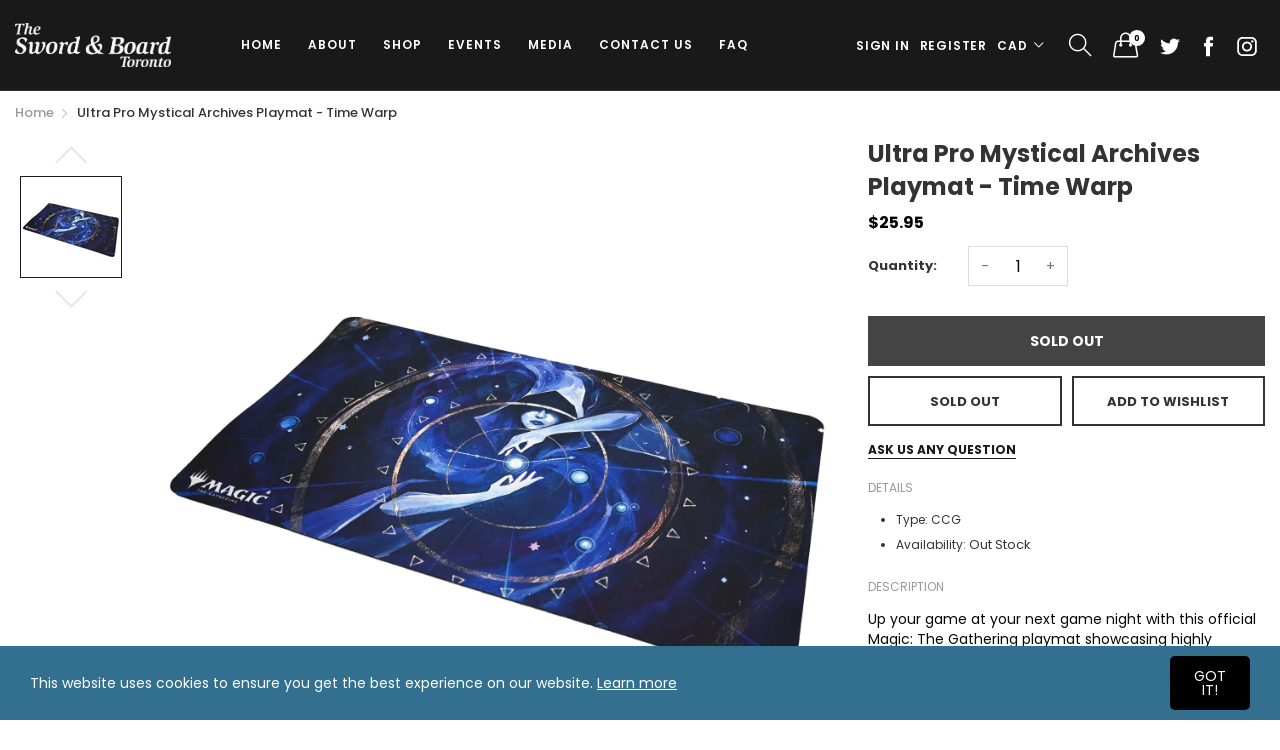

--- FILE ---
content_type: text/css
request_url: https://www.theswordandboardtoronto.com/cdn/shop/t/5/assets/section.scss.css?v=1088708749358557791615445337
body_size: 19364
content:
.index-leftsidebar .isb-title.conllections-title{text-transform:uppercase;font-size:18px;font-weight:600;padding:14px 20px;background:#e6e6e6;margin-bottom:0}.index-leftsidebar .conllections-list,.index-leftsidebar .collection-category-list{list-style-type:none;margin:0;margin-bottom:3rem}.index-leftsidebar .conllections-list .link-element>a,.index-leftsidebar .collection-category-list .link-element>a{display:block;padding:13px 20px!important;text-transform:uppercase;font-size:14px;font-weight:600;border:1px solid #e6e6e6;border-top-style:none;line-height:inherit}.index-leftsidebar .isb-testimonial .carousel-pagination{margin-top:20px}.index-leftsidebar .index-blogs-item{margin-bottom:30px}.index-leftsidebar .index-blogs-item .article-item-thumb{margin-bottom:15px}.index-leftsidebar .index-blogs-item .article-item-caption{text-align:left}.index-leftsidebar .isb-product .product-item-price{flex-direction:row}.index-leftsidebar .isb-product .product-item-price .product-item-price-old{margin:0 10px 0 0}@media (max-width: 550px){.index-leftsidebar .isb-product .product-item-price .product-item-price-old{margin:0 0 0 10px}}@media (min-width: 550px) and (max-width: 800px){.index-leftsidebar .isb-product{border-bottom:0}}.index-leftsidebar .isb-feature{margin-bottom:50px}.index-leftsidebar .isb-feature .isb-content{padding:0 20px;border-radius:8px;border:1px solid #e6e6e6}.index-leftsidebar .isb-feature .isb-item{display:flex;flex-wrap:wrap;justify-content:flex-start;align-items:center;padding:25px 5px;border-bottom:1px dotted #e6e6e6}@media (min-width: 800px) and (max-width: 1260px){.index-leftsidebar .isb-feature .isb-item{padding:25px 0}}.index-leftsidebar .isb-feature .isb-item:last-child{border-bottom:0}.index-leftsidebar .isb-feature .feature-icon{width:40px}.index-leftsidebar .isb-feature .feature-content{width:calc(100% - 40px);padding-left:20px}@media (min-width: 800px) and (max-width: 1260px){.index-leftsidebar .isb-feature .feature-content{padding-left:10px}}.index-leftsidebar .isb-feature .feature-content .title{font-size:16px;font-weight:600;text-transform:uppercase;margin-bottom:4px}.index-leftsidebar .isb-feature .feature-content .caption{font-size:13px;color:gray;margin-bottom:0}.index-leftsidebar .isb-phone{margin-bottom:40px;border-top:1px solid #e6e6e6;border-bottom:1px solid #e6e6e6;padding:45px 0}.index-leftsidebar .isb-phone .isb-content{min-height:120px;display:flex;justify-content:center;align-items:center;background-repeat:no-repeat;background-position:center center;border-radius:8px;overflow:hidden;background-size:cover;font-weight:600;text-transform:uppercase;transition:all .3s linear}.index-leftsidebar .isb-phone .isb-content:hover{filter:hue-rotate(240deg)}.index-leftsidebar .isb-phone .phone-title{display:inline-block;font-size:18px;color:#fff}.index-leftsidebar .isb-phone .phone-number{display:inline-block;font-size:36px;margin-left:12px;color:#fff}@media (min-width: 800px) and (max-width: 1260px){.index-leftsidebar .isb-phone .phone-number{font-size:25px}}.index-leftsidebar .indexsb:last-child{border-bottom:0}.conllections-list .link-element>a:hover,.collection-category-list .link-element>a:hover{color:#336f8f}@media (max-width: 550px){.index-banner-newsletter .cell.small-12:first-child{margin-bottom:30px}}.index-banner-newsletter .newsletter-element{display:flex;flex-direction:column;align-items:center;justify-content:center;text-align:center;padding:30px 4%;background-size:cover;background-repeat:no-repeat;background-position:center}.index-banner-newsletter form{max-width:600px;width:100%}.index-banner-newsletter .index-newsletter-title{font-size:24px;font-weight:600;letter-spacing:.05rem;margin-bottom:30px}@media (max-width: 800px){.index-banner-newsletter .index-newsletter-title{font-size:20px;letter-spacing:.02rem;margin-bottom:20px}}.index-banner-newsletter .index-newsletter-desc{line-height:1.8;margin-bottom:30px}@media (max-width: 1260px){.index-banner-newsletter .index-newsletter-desc{margin-bottom:20px}}.index-banner-newsletter .index-newsletter-desc span{font-weight:600;text-decoration:underline}.index-banner-newsletter input.newsletter-field{border:1px solid #eeeeee!important;box-shadow:none!important;text-align:center;height:50px;margin-bottom:34px}@media (max-width: 800px){.index-banner-newsletter input.newsletter-field{height:40px}}@media (max-width: 1260px){.index-banner-newsletter input.newsletter-field{margin-bottom:20px}}.index-banner-newsletter .newsletter-button{margin:0 auto;min-height:50px;width:180px;max-width:100%;padding:10px 20px;text-transform:uppercase;background:#000;color:#fff;font-size:16px;font-weight:500}@media (max-width: 800px){.index-banner-newsletter .newsletter-button{min-height:40px}}.index-banner-newsletter .index-newsletter-more{margin-top:30px;font-style:italic;font-weight:600}@media (max-width: 1260px){.index-banner-newsletter .index-newsletter-more{margin-top:20px}}.index-banner-newsletter .newsletter-button:hover{background:#336f8f}.index-collection-tab-grid .title-tablist-collection{width:100%;display:flex;justify-content:space-between;align-items:center;border-bottom:1px solid #e6e6e6;margin-bottom:30px}@media (max-width: 800px){.index-collection-tab-grid .title-tablist-collection{flex-direction:column;border-bottom:0;margin-bottom:20px}.index-collection-tab-grid .title-tablist-collection .box-divider{text-align:center;margin-bottom:10px}}.index-collection-tab-grid .title-tablist-collection .index-collection-tab-title>a{font-size:14px;font-weight:600;letter-spacing:.03rem}@media (min-width: 801px){.index-collection-tab-grid .title-tablist-collection .index-collection-tab-title{margin:0;padding:12px 15px;border:1px solid transparent;border-bottom:0}.index-collection-tab-grid .title-tablist-collection .index-collection-tab-title.is-active{border-color:#e6e6e6;border-bottom:1px solid #fff;margin-bottom:-1px}}.index-collection-tab-grid .title-tablist-collection .box-divider{display:flex}.index-collection-tab-grid .title-tablist-collection .box-divider .img-left{margin-right:15px}.index-collection-tab-grid .title-tablist-collection .box-divider .img-right{margin-left:15px}@media (min-width: 801px){.index-collection-tab-grid .position-full-center .title-tablist-collection{border:0;justify-content:center;flex-wrap:wrap}.index-collection-tab-grid .position-full-center .title-tablist-collection .box-divider{justify-content:center;width:100%;margin-bottom:10px}.index-collection-tab-grid .position-full-center .title-tablist-collection .index-collection-tab-title{padding:10px 20px;border:0;margin-bottom:0}.index-collection-tab-grid .position-full-center .title-tablist-collection .index-collection-tab-title>a{font-size:16px}}.index-collection-slider-column .index-banner-grid-list .collection-column:first-child{margin-bottom:0}@media (max-width: 550px){.index-collection-slider-column .index-banner-grid-list .collection-column:not(:first-child){margin-top:24px}}.index-collection-slider-column .product-item .product-item-caption{padding:0}.index-collection-slider-column .product-item-list .product-item-caption{padding-top:10px;padding-left:28px}@media (max-width: 550px){.index-collection-slider-column .product-item-list .product-item-caption{padding:0}}@media (min-width: 551px) and (max-width: 800px){.index-collection-slider-column .product-item-list .product-item-caption{padding-top:0;padding-left:15px}}@media (min-width: 1601px){.index-collection-slider-column .product-item-list .product-item-caption{padding-top:20px;padding-left:40px}}.index-collection-slider-column .product-item-list .product-item-price{flex-direction:row;align-items:baseline}.index-collection-slider-column .product-item-list .product-item-price .product-item-price-old{margin:0 10px 0 0}@media (max-width: 550px){.index-collection-slider-column .product-item-list .product-item-price .product-item-price-old{margin:0 0 0 10px}}@media (min-width: 551px) and (max-width: 800px){.index-collection-slider-column .product-item-list .product-item-thumb{width:33.33333%!important}.index-collection-slider-column .product-item-list .product-item-caption{width:66.66667%!important}}@media (min-width: 551px) and (max-width: 1260px){.index-collection-slider-column .index-banner-grid-list .collection-column:nth-child(3){display:none}}.index-text-banner .text-area{display:flex;flex-wrap:wrap;align-items:center;padding-left:6%}@media (max-width: 550px){.index-text-banner .text-area{padding-left:0;padding-top:20px}}@media (min-width: 551px) and (max-width: 800px){.index-text-banner .text-area{padding-left:20px}}.index-text-banner .text-area .text-heading{font-size:38px;font-weight:600;text-transform:uppercase;line-height:1.25;margin-bottom:25px}@media (max-width: 550px){.index-text-banner .text-area .text-heading{font-size:22px;line-height:1.4;margin-bottom:10px}}@media (min-width: 551px) and (max-width: 800px){.index-text-banner .text-area .text-heading{font-size:24px;margin-bottom:15px}}.index-text-banner .text-area p{line-height:1.8;margin-bottom:.5rem;color:gray}.index-banner-custom2 .right-top-area{margin-bottom:30px}@media (max-width: 800px){.index-banner-custom2 .right-top-area{margin-bottom:20px}}@media (max-width: 550px){.index-banner-custom2 .left-area,.index-banner-custom2 .right-top-area,.index-banner-custom2 .bottom-left-area{margin-bottom:20px}}.index-banner-custom3{position:relative}.index-banner-custom3 .bkg-section{background-size:cover;background-repeat:no-repeat;background-position:top center}@media (max-width: 800px){.index-banner-custom3 .bkg-section{padding-top:0!important}}.index-banner-custom3 .index-banner-grid-item{position:relative;margin:0}.index-banner-custom3 .index-banner-grid-item .caption{position:absolute;top:50%;left:50%;transform:translate(-50%,-50%);text-align:center}@media (min-width: 992px){.index-banner-custom3 .index-banner-grid-item .caption{width:100%}}.index-banner-custom3 .index-banner-grid-item .caption-action{display:flex;justify-content:center;margin-top:18px}.index-banner-custom3 .index-banner-grid-item .caption-action a{color:#fff;padding:14px 50px;font-size:16px;font-weight:600}@media (max-width: 800px){.index-banner-custom3 .index-banner-grid-item .caption-action a{padding:8px 20px;font-size:14px}}.index-banner-custom3 .index-banner-grid-item .caption-action a:hover{background:#000}.index-banner-custom3 .box-content{margin:0 -.09375rem}.index-banner-custom3 .banner-item{position:relative;padding:.09375rem}.index-banner-custom3 .banner-item .background{overflow:hidden}.index-banner-custom3 .banner-item img.lazyloaded{transition:all .3s linear}.index-banner-custom3 .banner-item .caption-item{position:absolute;max-width:40%}.index-banner-custom3 .banner-item .caption-item.caption-center{top:50%;left:50%;transform:translate(-50%,-50%)}.index-banner-custom3 .banner-item .caption-item.caption-left{top:50%;left:12%;transform:translateY(-50%)}.index-banner-custom3 .banner-item .caption-item.caption-right{top:50%;right:12%;transform:translateY(-50%)}.index-banner-custom3 .banner-item:hover img.lazyloaded{transform:scale(1.2)}.index-banner-custom3 .bannerstyle-1{padding-top:1px}.index-banner-custom3 .index-banner-grid-item .caption-action a{background:#336f8f}.index-banner-custom4 .middle-top-area .index-banner-grid-image{margin-bottom:30px}@media (max-width: 800px){.index-banner-custom4 .middle-top-area .index-banner-grid-image{margin-bottom:20px}}@media (max-width: 550px){.index-banner-custom4 .left-area .index-banner-grid-image,.index-banner-custom4 .middle-top-area .index-banner-grid-image,.index-banner-custom4 .middle-bottom-area .index-banner-grid-image{margin-bottom:20px}}.index-banner-custom5{position:relative}.index-banner-custom5 .grid-x.grid-margin-x{flex-wrap:nowrap}@media (max-width: 550px){.index-banner-custom5 .grid-x.grid-margin-x{flex-wrap:wrap;justify-content:center}}.index-banner-custom5 .index-banner-custom-small,.index-banner-custom5 .index-banner-custom-large{margin:0 15px}@media (max-width: 800px){.index-banner-custom5 .index-banner-custom-small,.index-banner-custom5 .index-banner-custom-large{margin:0 10px}}.index-banner-custom5 .banner-top{margin-bottom:30px}@media (min-width: 551px) and (max-width: 800px){.index-banner-custom5 .banner-top{margin-bottom:20px}}@media (max-width: 550px){.index-banner-custom5 .index-banner-custom-item{margin-bottom:20px}}.index-banner-custom6{position:relative;overflow:hidden}.index-banner-custom6 .index-top-collection-item{position:relative;margin-bottom:0}@media (max-width: 550px){.index-banner-custom6 .index-top-collection-item{margin-bottom:15px}}.index-banner-custom6 .index-top-collection-item .index-top-collection-info{position:relative;padding:20px;color:#fff;display:flex;align-items:center;justify-content:center;flex-wrap:wrap}@media (max-width: 800px){.index-banner-custom6 .index-top-collection-item .index-top-collection-info{padding:10px}}.index-banner-custom6 .index-top-collection-item .index-top-collection-info:after{content:"";position:absolute;top:50%;transform:translateY(-50%);width:0;height:0;border-top:20px solid transparent;border-bottom:20px solid transparent;z-index:1;left:-20px}.index-banner-custom6 .caption-position-left{flex-direction:row-reverse}.index-banner-custom6 .caption-position-left .index-top-collection-info:after{border-right:0;left:100%}.index-banner-custom6 .index-top-collection-title{width:100%;font-size:30px;text-transform:uppercase;font-weight:700}@media (max-width: 800px){.index-banner-custom6 .index-top-collection-title{font-size:18px}}.index-banner-custom6 .btn-item{display:block;margin-top:12px;letter-spacing:.05rem;color:#fff;text-transform:lowercase;text-decoration:underline}.index-banner-custom6 .btn-item:hover{color:#fff}.index-banner-custom6 .index-top-collection-item .caption-position-left .index-top-collection-info:after{border-left:20px solid #336f8f}.index-banner-custom6 .index-top-collection-item .caption-position-right .index-top-collection-info:after{border-right:20px solid #336f8f}.index-banner-custom7{position:relative}.index-banner-custom7 .index-banner-grid-item{position:relative;margin-bottom:0}.index-banner-custom7 .index-banner-grid-item .index-top-banner-title a{color:#000;position:absolute;top:0;left:0;font-size:36px;font-weight:700;text-transform:uppercase;letter-spacing:.1rem;margin-top:-50px;height:100%;width:100%;display:flex;justify-content:center;align-items:center;visibility:hidden;opacity:0;background:#fff3;transition:all .5s ease}@media (max-width: 800px){.index-banner-custom7 .index-banner-grid-item .index-top-banner-title a{font-size:24px}}.index-banner-custom7 .index-banner-grid-item:hover .index-top-banner-title a{background:#eef18bb3;margin-top:0;opacity:1;visibility:visible}.index-banner-department .gallery-element{text-align:center}.index-banner-department .banner-image{overflow:hidden}.index-banner-department .banner-image img{transition:all .3s linear}.index-banner-department .banner-image:hover img{transform:rotate(10deg)}.index-banner-department .banner-caption{text-transform:uppercase;font-size:16px;font-weight:600;margin-top:20px}@media (max-width: 800px){.index-banner-department .banner-caption{margin-top:10px}}.index-banner-parallax .parallax-custom{position:relative;min-height:600px;background-attachment:fixed;background-position:center;background-repeat:no-repeat;background-size:cover;overflow:hidden}.index-banner-parallax .parallax-custom:after{content:"";position:absolute;top:0;left:0;width:100%;height:100%;background:#0000004d}.index-banner-parallax .index-banner-parallax-caption{display:flex;flex-wrap:wrap;align-items:center;justify-content:center;text-align:center;color:#fff;padding:30px;width:100%;position:absolute;top:50%;transform:translateY(-50%);left:0;z-index:2}.index-banner-parallax .index-banner-parallax-caption a{display:block;width:100%;color:#fff}.index-banner-parallax .index-banner-parallax-caption .caption-text{width:100%;font-size:60px;margin-bottom:50px}@media (max-width: 800px){.index-banner-parallax .index-banner-parallax-caption .caption-text{font-size:40px;margin-bottom:30px}}.index-banner-parallax .index-banner-parallax-caption .caption-text .desc{font-size:24px;width:730px;max-width:100%;letter-spacing:.05rem;margin:10px auto 0}@media (max-width: 550px){.index-banner-parallax .index-banner-parallax-caption .caption-text .desc{font-size:18px}}.index-banner-parallax .index-banner-parallax-caption .caption-image{margin-bottom:30px}.index-banner-parallax .index-banner-parallax-caption .action{font-size:16px;letter-spacing:.05rem;font-weight:700;text-transform:uppercase}.index-banner-parallax .index-banner-parallax-caption .action span{border-bottom:1px solid}.index-banner-parallax .index-banner-parallax-caption .timer{display:flex;flex-wrap:wrap;font-size:30px;font-weight:600;margin-bottom:35px}@media (max-width: 550px){.index-banner-parallax .index-banner-parallax-caption .timer{font-size:24px}}.index-banner-parallax .index-banner-parallax-caption .timer div:not(:last-child):after{content:":";margin:0 15px}@media (max-width: 550px){.index-banner-parallax .index-banner-parallax-caption .timer div:not(:last-child):after{margin:0 8px}}.index-banner-parallax .index-banner-parallax-caption a:hover{color:#336f8f}.index-blogs-accordion{position:relative}@media (max-width: 550px){.index-blogs-accordion{margin-bottom:40px}}.index-blogs-accordion .accordion-wrapper{display:flex;align-items:center}.index-blogs-accordion .accordion-wrapper .box-title{width:105px;font-size:30px;letter-spacing:.15rem;transform:rotate(180deg);-moz-writing-mode:vertical-lr;-o-writing-mode:vertical-lr;-webkit-writing-mode:vertical-lr;writing-mode:vertical-lr}@media (max-width: 550px){.index-blogs-accordion .accordion-wrapper .box-title{width:45px;font-size:24px}}.index-blogs-accordion .blog-box{width:calc(100% - 105px);overflow:hidden}@media (max-width: 550px){.index-blogs-accordion .blog-box{width:calc(100% - 45px)}}.index-blogs-accordion .blog-box a.caption{display:block;position:absolute;width:90%;text-align:center;top:50%;left:50%;transform:translate(-50%,-50%);opacity:0;transition:all .5s ease}.index-blogs-accordion .blog-box ul{width:100%;display:flex}.index-blogs-accordion .blog-box ul li{position:relative;margin-right:3px;height:700px;background-size:cover;background-repeat:no-repeat;background-position:center top;cursor:pointer;transition:all .5s ease}@media (max-width: 550px){.index-blogs-accordion .blog-box ul li{height:350px}}.index-blogs-accordion .blog-box ul li:last-child{margin-right:0}.index-blogs-accordion .blog-box ul li{width:11%!important}.index-blogs-accordion .blog-box ul li a.caption{opacity:0}.index-blogs-accordion .blog-box ul li.active{width:67%!important}.index-blogs-accordion .blog-box ul li.active a.caption{opacity:1}.index-brandslider .box-content{padding:0}.index-brandslider .box-content.have-border{border-top:1px solid #ddd;border-bottom:1px solid #ddd}.index-brandslider .swiper-slide{height:100px;line-height:100px;max-height:100px}.index-listing-collection-custom .have-padding{padding:60px 0}@media (max-width: 550px){.index-listing-collection-custom .have-padding{padding:30px 0}}.index-listing-collection-custom .box-divider.have-border .box-title{padding-bottom:.5rem!important;border-bottom:1px solid #e6e6e6!important}.index-categories-link1 .index-categories-item{background-size:contain;background-repeat:no-repeat;background-position:center right;border:1px solid #e4e4e4}@media (max-width: 800px){.index-categories-link1 .index-categories-item:not(:last-child){margin-bottom:20px}}.index-categories-link1 .index-categories-item-title{font-size:18px;font-weight:600;text-transform:uppercase;padding:6px 0;margin-bottom:6px;letter-spacing:.05em}@media (max-width: 1260px){.index-categories-link1 .index-categories-item-title{font-size:16px}}.index-categories-link1 .index-categories-item-nav-link>a{display:flex;align-items:center;padding:5px 0;font-weight:500;text-transform:uppercase;color:#0a0a0a}.index-categories-link1 .index-categories-item-nav-link>a:before{content:"";display:inline-block;width:6px;height:6px;border-radius:50%;border:1px solid #0a0a0a;margin-right:10px}.index-categories-link1 .index-categories-item-content{width:100%;padding:28px 40px}@media (max-width: 550px){.index-categories-link1 .index-categories-item-content{padding:20px}}@media (min-width: 801px) and (max-width: 1260px){.index-categories-link1 .index-categories-item-content{padding:20px 25px}}.index-categories-link1 .index-categories-item-nav-link>a:hover{color:#336f8f}.index-categories-link2 .index-categories-item{border:1px solid #e6e6e6;text-align:center;padding-bottom:18px}.index-categories-link2 .index-top-collection-image{transition:all .3s ease}.index-categories-link2 .index-top-collection-title{font-size:18px;font-weight:600;text-align:center;border-bottom:1px solid #e6e6e6;padding:12px 10px;margin-bottom:16px;background:#fff}@media (max-width: 550px){.index-categories-link2 .index-top-collection-title{font-size:16px}}.index-categories-link2 .linklist-item a{display:block;text-transform:uppercase;font-weight:500;letter-spacing:.03rem;margin-bottom:11px}.index-categories-link2 .viewall a{display:block;text-transform:uppercase;font-weight:600;letter-spacing:.03rem}@media (max-width: 550px){.index-categories-link2 .index-categories-item:not(:last-child){margin-bottom:40px}}@media (min-width: 551px) and (max-width: 800px){.index-categories-link2 .index-categories-item:nth-child(-n+2){margin-bottom:40px}}.index-categories-link2 .index-categories-item:hover .index-top-collection-image{filter:brightness(70%)}.index-categories-link2 .index-categories-item:hover .index-top-collection-title a{color:#fff}.index-categories-link2 .linklist-item a,.index-categories-link2 .viewall a{color:#336f8f}.index-categories-link2 .linklist-item a:hover,.index-categories-link2 .viewall a:hover{color:#000}.index-categories-link2 .index-categories-item:hover .index-top-collection-title{background:#fff}.index-collection-flexible .carousel{width:100%}.index-collection-flexible .isb-product{padding-bottom:0;border-bottom:0;margin-bottom:0}.index-collection-flexible .isb-product .product-item-caption{padding:0}@media (min-width: 801px){.index-collection-flexible .isb-product .group-button-item{width:35px;height:35px}.index-collection-flexible .isb-product .group-button-item em{font-size:18px}}@media (max-width: 550px){.index-collection-flexible .top-rate-content{margin-bottom:30px}}.index-collection-flexible .top-rate-content .thumbs-slider{margin-top:0;margin-bottom:16px}.index-collection-flexible .best-seller-banner-content .banner-content{margin-top:40px}@media (max-width: 800px){.index-collection-flexible .best-seller-banner-content .banner-content{margin-top:20px;margin-bottom:30px}}@media (min-width: 801px) and (max-width: 1260px){.index-collection-flexible .best-seller-banner-content .banner-content{margin-top:35px}}.index-collection-flexible .recently-viewed-content .product-item-caption{padding-left:20px;width:calc(100%/3*2 - 20px)}@media (max-width: 550px){.index-collection-flexible .recently-viewed-content .product-item-caption{width:100%;padding-left:0;padding-bottom:10px}}@media (min-width: 1441px){.index-collection-flexible .recently-viewed-content .product-item-caption{padding-left:30px;padding-top:10px;width:calc(100%/3*2 - 30px)}}.index-collection-flexible .recently-viewed-content .product-item-price{flex-direction:row}.index-collection-flexible .recently-viewed-content .product-item-price .product-item-price-old{margin:0 0 0 6px}@media (min-width: 551px){.index-collection-flexible .recently-viewed-content .product-item-price .product-item-price-old{margin:0 6px 0 0}}.index-collection-flexible .recently-viewed-content .product-item-buttons,.index-collection-flexible .recently-viewed-content .group-button{display:none}@media (min-width: 551px) and (max-width: 800px){.index-collection-flexible .recently-viewed-content .product-item .product-item-thumb{width:110px}.index-collection-flexible .recently-viewed-content .product-item .product-item-caption{width:calc(100% - 130px);padding-left:20px}.index-collection-flexible .recently-viewed-content .freetext{margin-top:6px}}.index-collection-grid-custom1{position:relative}.index-collection-grid-custom1 .product-left{border:1px solid #e6e6e6}@media (max-width: 550px){.index-collection-grid-custom1 .product-left{margin-bottom:30px}}@media (min-width: 551px) and (max-width: 1260px){.index-collection-grid-custom1 .product-left{border:0}}.index-collection-grid-custom1 .product-left .product-item-caption{padding:10px 20px 20px}@media (min-width: 551px) and (max-width: 1260px){.index-collection-grid-custom1 .product-left .product-item-caption{padding:10px 0}}.index-collection-grid-custom1 .product-left .thumbs-slider{padding:0 20px}@media (min-width: 551px) and (max-width: 1260px){.index-collection-grid-custom1 .product-left .thumbs-slider{padding:0}}.index-collection-grid-custom1 .product-left .thumbs-slider .swiper-container{padding:5px 5px 5px 0}.index-collection-grid-custom1 .product-left .thumbs-slider .swiper-container .swiper-wrapper,.index-collection-grid-custom1 .product-left .thumbs-slider .swiper-container .swiper-slide{height:auto}.index-collection-grid-custom1 .product-left .thumbs-slider .image img{border:2px solid transparent}.index-collection-grid-custom1 .product-left .thumbs-slider .image a{display:block}.index-collection-grid-custom1 .product-left .thumbs-slider .image.active img{border:2px solid #000}.index-collection-grid-custom1 .product-left .carousel-nav-middle .carousel-nav-next{right:2px}.index-collection-grid-custom1 .product-right .product-item-caption{padding-bottom:10px}@media (min-width: 551px) and (max-width: 800px){.index-collection-grid-custom2 .bestseller-content{width:100%!important;margin:0!important;padding:0 10px}}.index-collection-grid-custom2 .bestseller-content .box-divider{justify-content:space-between;align-items:center}.index-collection-grid-custom2 .bestseller-content .box-readmore{font-size:16px;font-weight:600}.index-collection-grid-custom2 .bestseller-content .box-readmore em{font-size:15px;font-weight:700;display:none}.index-collection-grid-custom2 .bestseller-group{display:flex;flex-wrap:wrap}@media (max-width: 550px){.index-collection-grid-custom2 .bestseller-group{margin-bottom:30px}}.index-collection-grid-custom2 .product-big{width:477px}@media (max-width: 550px){.index-collection-grid-custom2 .product-big{width:100%;margin-bottom:20px}}@media (min-width: 551px) and (max-width: 1440px){.index-collection-grid-custom2 .product-big{width:45%}}.index-collection-grid-custom2 .product-big .product-item{background:#f6f8fa}.index-collection-grid-custom2 .product-big .product-item .product-item-caption{padding:5px 20px 20px}.index-collection-grid-custom2 .product-big .product-item .product-item-title{font-weight:500;font-size:16px}.index-collection-grid-custom2 .product-big .product-item .product-item-title-rating,.index-collection-grid-custom2 .product-big .product-item .product-item-price{width:100%;flex-direction:row}.index-collection-grid-custom2 .product-big .product-item .product-item-title-rating .product-item-price-old,.index-collection-grid-custom2 .product-big .product-item .product-item-price .product-item-price-old{margin-bottom:0;margin-right:8px}.index-collection-grid-custom2 .product-small{width:calc(100% - 477px);padding-left:30px}@media (max-width: 550px){.index-collection-grid-custom2 .product-small{width:auto;padding-left:0;display:flex;flex-wrap:wrap;margin:0 -10px}.index-collection-grid-custom2 .product-small .product-grid{margin:0!important;width:50%;padding:0 10px}}@media (min-width: 551px) and (max-width: 1440px){.index-collection-grid-custom2 .product-small{width:55%}}@media (min-width: 551px) and (max-width: 800px){.index-collection-grid-custom2 .product-small{padding-left:20px}}.index-collection-grid-custom2 .product-small .product-grid:first-child{margin-bottom:30px}@media (min-width: 551px) and (max-width: 800px){.index-collection-grid-custom2 .product-small .product-grid:first-child{margin-bottom:20px}}.index-collection-grid-custom2 .product-small .product-item .product-item-thumb{margin-bottom:0;width:48%}@media (max-width: 550px){.index-collection-grid-custom2 .product-small .product-item .product-item-thumb{width:100%}}.index-collection-grid-custom2 .product-small .product-item .product-item-caption{width:52%;display:flex;flex-wrap:wrap;flex-direction:column;padding:20px;background:#f6f8fa}@media (max-width: 550px){.index-collection-grid-custom2 .product-small .product-item .product-item-caption{width:100%;padding:16px 8px}}@media (min-width: 1441px){.index-collection-grid-custom2 .product-small .product-item .product-item-caption{padding:30px}}.index-collection-grid-custom2 .product-small .product-item .product-item-title{font-weight:500;font-size:16px;margin-bottom:8px}@media (max-width: 550px){.index-collection-grid-custom2 .product-small .product-item .product-item-title{font-size:13px}}.index-collection-grid-custom2 .product-small .product-item .product-item-price{flex-direction:row;order:4}.index-collection-grid-custom2 .product-small .product-item .product-item-price .product-item-price-old{order:2;margin-bottom:0;margin-left:10px}.index-collection-grid-custom2 .product-small .product-item .product-item-description{font-size:14px;display:-webkit-box;-webkit-line-clamp:4;-webkit-box-orient:vertical;overflow:hidden;text-overflow:ellipsis;color:#646464;margin-bottom:12px;line-height:1.5}@media (max-width: 550px){.index-collection-grid-custom2 .product-small .product-item .product-item-description{font-size:12px}}.index-collection-grid-custom2 .product-small .product-item .position-relative{display:none}.index-collection-grid-custom2 .carousel-nav-top-right .carousel-nav-prev,.index-collection-grid-custom2 .carousel-nav-top-right .carousel-nav-next{display:flex;top:-69px;visibility:visible}@media (min-width: 801px) and (max-width: 1260px){.index-collection-grid-custom2 .carousel-nav-top-right .carousel-nav-prev,.index-collection-grid-custom2 .carousel-nav-top-right .carousel-nav-next{display:none}}.index-collection-grid-custom2 .carousel-nav-top-right .carousel-nav-prev{right:1.625rem}.index-collection-grid-custom2 .carousel-nav-top-right .carousel-nav-prev:after{content:"";display:inline-block;width:1px;height:17px;background:#e6e6e6;margin-top:-1px;margin-left:12px}.index-collection-grid-custom2 .carousel-nav-top-right .carousel-nav-next{right:0}@media (min-width: 551px) and (max-width: 800px){.index-collection-grid-custom2 .recently-viewed-content{width:100%!important;margin-top:30px;display:none}}.index-collection-grid-custom2 .recently-viewed-content-group{width:100%}.index-collection-grid-custom2 .recently-viewed-content-group .position-relative{display:none}.index-collection-grid-custom2 .recently-viewed-content-group .product-item .product-item-thumb{width:118px;margin-bottom:0}@media (max-width: 550px){.index-collection-grid-custom2 .recently-viewed-content-group .product-item .product-item-thumb{width:35%}}@media (min-width: 801px) and (max-width: 1260px){.index-collection-grid-custom2 .recently-viewed-content-group .product-item .product-item-thumb{width:95px}}.index-collection-grid-custom2 .recently-viewed-content-group .product-item .product-item-caption{width:calc(100% - 133px);padding-left:15px}@media (max-width: 550px){.index-collection-grid-custom2 .recently-viewed-content-group .product-item .product-item-caption{width:calc(65% - 15px)}}@media (min-width: 801px) and (max-width: 1260px){.index-collection-grid-custom2 .recently-viewed-content-group .product-item .product-item-caption{width:calc(100% - 110px)}}@media (min-width: 1441px){.index-collection-grid-custom2 .recently-viewed-content-group .product-item .product-item-caption{width:calc(100% - 138px);padding-left:20px;padding-top:20px}}.index-collection-grid-custom2 .recently-viewed-content-group .product-item .product-item-price{flex-direction:row}.index-collection-grid-custom2 .recently-viewed-content-group .product-item .product-item-price .product-item-price-old{order:2;margin-bottom:0;margin-left:10px}.index-collection-grid-custom2 .bestseller-content .box-readmore a{color:#336f8f}.index-collection-grid-custom2 .bestseller-content .box-readmore:hover a{color:#fff}@media (max-width: 550px){.index-collection-grid-custom3 .product-left{margin-bottom:30px}}.index-collection-grid-custom3 .product-item{transition:all .3s ease}.index-collection-grid-custom3 .product-item .product-item-thumb{margin-bottom:8px}@media (max-width: 550px){.index-collection-grid-custom3 .product-item .product-item-thumb{margin-bottom:12px}}.index-collection-grid-custom3 .product-item .product-item-thumb .cart-button{display:none}@media (min-width: 551px){.index-collection-grid-custom3 .product-item .product-item-caption{position:absolute;bottom:-30px;left:0;width:100%;background:#ffffffe6;padding:15px;visibility:hidden;opacity:0;z-index:10;transition:all .3s ease}}.index-collection-grid-custom3 .product-item:hover .product-item-caption{bottom:0;opacity:1;visibility:visible}.index-collection-grid-custom .box-divider{position:relative}.index-collection-grid-custom .more-text{font-size:16px;font-weight:400;text-transform:capitalize;margin-left:30px}@media (max-width: 550px){.index-collection-grid-custom .more-text{margin-left:0;width:100%;margin-top:6px}}.index-collection-grid-custom .more-text em.sli{font-size:11px;margin-left:5px}.index-collection-grid-custom .box-title{position:relative;align-items:baseline}.index-collection-grid-custom .position-2 .more-text{position:absolute;right:0;bottom:2px}@media (max-width: 550px){.index-collection-grid-custom .position-2 .more-text{position:relative;right:auto;bottom:auto}}.index-collection-grid-custom .more-text:hover a,.index-collection-grid-custom .more-text:hover em.sli{color:#336f8f}.index-collection-masonry .grid-row{margin-bottom:30px}.index-collection-masonry .product-item{position:relative;overflow:hidden}.index-collection-masonry .product-image img{width:100%}.index-collection-masonry .product-item-vendor{display:block}.index-collection-masonry .product-item-action{position:absolute;top:15px;right:15px;opacity:0;transform:translate(30%);transition:all .3s ease}@media (max-width: 550px){.index-collection-masonry .product-item-action{top:10px;right:10px}}@media (max-width: 800px){.index-collection-masonry .product-item-action{opacity:1;transform:translate(0)}}.index-collection-masonry .product-item-action .product-item-button-cart{line-height:1}.index-collection-masonry .product-item-action .product-item-button{background:#fff;color:#000;border-radius:50%;margin-bottom:6px;width:35px;height:35px;justify-content:center}.index-collection-masonry .product-item-action .product-item-button em{font-size:18px}@media (max-width: 550px){.index-collection-masonry .product-item-action .product-item-button{width:30px;height:30px}.index-collection-masonry .product-item-action .product-item-button em{font-size:16px}}.index-collection-masonry .product-item-caption{color:#000;position:absolute;padding:20px 30px;bottom:0;left:0;right:0;background:#ffffffe6;opacity:0;transform:translateY(30%);transition:all .3s ease}@media (max-width: 800px){.index-collection-masonry .product-item-caption{position:relative;background:0;opacity:1;padding:15px 0 0;transform:translateY(0)}}@media (min-width: 801px) and (max-width: 1440px){.index-collection-masonry .product-item-caption{padding:20px 15px}}.index-collection-masonry .product-item-caption .color-available .product-item-option-image,.index-collection-masonry .product-item-caption .color-available .product-item-option-color{margin-bottom:10px}.index-collection-masonry .product-item-caption .product-item-price{flex-direction:row;margin-bottom:0}.index-collection-masonry .product-item-caption .product-item-price .product-item-price-old{margin-bottom:0;margin-left:10px}.index-collection-masonry .product-item-caption .product-item-rating,.index-collection-masonry .product-item-caption .product-item-rating .spr-starrating{margin-bottom:0}.index-collection-masonry .product-item:hover .product-item-caption{opacity:1;transform:translateY(0)}.index-collection-masonry .product-item:hover .product-item-action{opacity:1;transform:translate(0)}@media (max-width: 1260px){.index-collection-masonry .product-long{order:1;margin-bottom:30px}.index-collection-masonry .product-small{order:2}.index-collection-masonry .row-index3 .product-left{margin-bottom:30px}.index-collection-masonry .row-index4 .product-item:nth-child(-n+2){margin-bottom:30px}}.index-collection-masonry .product-item-caption .product-item-title a:hover{color:#336f8f}.index-collection-masonry .product-item-action .product-item-button:hover{background:#336f8f;color:#fff}.index-collection-masonry .product-item-action .product-item-button:hover a{color:#fff}.index-collection-slider-banner .box-content.have-banner{display:flex;flex-wrap:wrap}.index-collection-slider-banner .box-content.have-banner .banner-area{width:345px}@media (max-width: 800px){.index-collection-slider-banner .box-content.have-banner .banner-area{display:none}}.index-collection-slider-banner .box-content.have-banner .carousel-area{width:calc(100% - 375px);margin-left:30px}@media (max-width: 800px){.index-collection-slider-banner .box-content.have-banner .carousel-area{width:100%;margin:0}}.index-collection-slider-banner .product-item .product-item-caption{padding:0}.index-collection-slider-banner2{position:relative}.index-collection-slider-banner2 .box-content{align-items:center}@media (max-width: 800px){.index-collection-slider-banner2 .banner-area{order:2}}.index-collection-slider-banner2 .product-item-caption{padding-bottom:5px}.index-collection-slider-banner2 .carousel-area{position:relative;padding:70px 45px}@media (max-width: 800px){.index-collection-slider-banner2 .carousel-area{padding:20px 15px}}@media (min-width: 801px) and (max-width: 1440px){.index-collection-slider-banner2 .carousel-area{padding:20px 30px 0}}.index-collection-slider-banner2 .carousel-area .box-divider{justify-content:center;margin-bottom:45px}.index-collection-slider-banner2 .carousel-area .box-divider .box-title{position:relative}.index-collection-slider-banner2 .carousel-area .box-divider .box-title:after{content:"";width:100px;height:4px;position:absolute;bottom:-15px;left:50%;transform:translate(-50%)}.index-collection-slider-banner2 .carousel-nav-middle .carousel-navigation{position:absolute;top:40%;padding:0;width:30px;height:60px;line-height:60px;background:#b4b4b4;transform:translateY(-50%) translate(0)}.index-collection-slider-banner2 .carousel-nav-middle .carousel-navigation em{color:#fff}@media (max-width: 1440px){.index-collection-slider-banner2 .carousel-nav-middle .carousel-navigation.carousel-nav-prev{left:0;right:auto}}.index-collection-slider-banner2 .carousel-nav-middle .carousel-navigation.carousel-nav-next{transform:translateY(-50%) translate(0)}@media (max-width: 1440px){.index-collection-slider-banner2 .carousel-nav-middle .carousel-navigation.carousel-nav-next{left:auto;right:0}}.index-collection-slider-banner2 .carousel-area .box-divider .box-title:after{background:#336f8f}.index-collection-slider-banner2 .carousel-nav-middle .carousel-navigation:hover{background:#336f8f}.index-collection-slider-custom1 .box-divider.have-border .box-title{padding-bottom:.5rem!important;border-bottom:1px solid #e6e6e6!important}.index-collection-slider-custom1 .isb-product{padding-bottom:0;border-bottom:0;margin-bottom:0}.index-collection-slider-custom1 .product-item{border:1px solid #dfe1e4;margin-bottom:12px;overflow:hidden}.index-collection-slider-custom1 .product-item .product-item-thumb.have-gallery{transition:all .3s linear}.index-collection-slider-custom1 .product-item .product-item-thumb.have-gallery .featured-image{width:75%}.index-collection-slider-custom1 .product-item .product-item-thumb.have-gallery .gallery-images{width:25%}.index-collection-slider-custom1 .thumbs.gallery .image{transition:all .3s ease}.index-collection-slider-custom1 .thumbs.gallery .image:hover{filter:brightness(90%)}.index-collection-slider-custom1 .product-item-caption{position:relative;padding:10px 25px 25px}@media (max-width: 550px){.index-collection-slider-custom1 .product-item-caption{padding:10px 15px 25px}}.index-collection-slider-custom1 .product-item-caption .color-available{display:none}.index-collection-slider-custom1 .product-item-caption .product-item-title{font-size:18px;text-transform:uppercase;font-weight:600;margin-bottom:10px}.index-collection-slider-custom1 .product-item-caption .product-item-vendor{font-size:14px;text-transform:uppercase;display:block;font-weight:600;color:#787878;margin-bottom:10px}.index-collection-slider-custom1 .product-item-caption .product-item-description{font-size:14px;color:#828282;line-height:1.7;margin-bottom:12px;display:-webkit-box;-webkit-line-clamp:2;-webkit-box-orient:vertical;overflow:hidden}.index-collection-slider-custom1 .product-item-caption .product-item-price{font-size:18px;text-align:left;flex-direction:row;margin:0;width:50%}.index-collection-slider-custom1 .product-item-caption .product-item-price .product-item-price-old{margin:0 0 0 12px}.index-collection-slider-custom1 .product-item-caption .product-item-rating{margin:0;text-align:right;width:50%}.index-collection-slider-custom1 .product-item-caption .product-item-rating .spr-starrating{margin:0;font-size:14px}.index-collection-slider-custom1 .product-item-caption .action-group ul{display:flex;margin:0;padding:10px 25px;opacity:0;visibility:hidden;position:absolute;bottom:-30px;left:0;right:0;z-index:1;background:#fff;min-height:50px;transition:all .3s linear}@media (max-width: 550px){.index-collection-slider-custom1 .product-item-caption .action-group ul{display:none;min-height:auto}}.index-collection-slider-custom1 .product-item-caption .action-group ul li{font-size:20px;margin-right:20px}.index-collection-slider-custom1 .product-item-caption .action-group ul .product-item-button-wishlist.is-added,.index-collection-slider-custom1 .product-item-caption .action-group ul .product-item-button-compare.is-added{background:none!important}.index-collection-slider-custom1 .product-item-caption .action-group ul .product-item-button em{font-size:26px!important;color:#000}.index-collection-slider-custom1 .product-item:hover .product-item-caption .action-group ul{bottom:50px;visibility:visible;opacity:1}.index-collection-slider-custom1 .product-item-caption .action-group ul .product-item-button-wishlist.is-added em,.index-collection-slider-custom1 .product-item-caption .action-group ul .product-item-button-compare.is-added em,.index-collection-slider-custom1 .product-item-caption .action-group ul .product-item-button em:hover{color:#336f8f}.index-collection-slider-custom2 .isb-product{padding-bottom:0;border-bottom:0;margin-bottom:0}@media (max-width: 550px){.index-collection-slider-custom2 .product-left{display:none}}.index-collection-slider-custom2 .product-left .product-item{border:1px solid #e6e6e6}@media (max-width: 800px){.index-collection-slider-custom2 .product-left .product-item{border:0}}.index-collection-slider-custom2 .product-left .product-item .product-item-caption{padding:5px 20px 30px}@media (max-width: 800px){.index-collection-slider-custom2 .product-left .product-item .product-item-caption{padding:0}}@media (min-width: 801px) and (max-width: 1260px){.index-collection-slider-custom2 .product-left .product-item .product-item-caption{padding:0 15px 20px}}.index-collection-slider-custom2 .product-left .product-item .product-item-title{font-size:18px;margin-bottom:8px}@media (min-width: 551px) and (max-width: 1260px){.index-collection-slider-custom2 .product-left .product-item .product-item-title{font-size:15px}}.index-collection-slider-custom2 .product-left .product-item .product-item-price{font-size:18px;margin-bottom:12px}@media (min-width: 551px) and (max-width: 1260px){.index-collection-slider-custom2 .product-left .product-item .product-item-price{font-size:15px}}.index-collection-slider-custom2 .product-left .product-item .product-item-rating .spr-starrating{font-size:15px;margin-bottom:15px}.index-collection-slider-custom2 .product-left .product-item .freetext{margin-bottom:12px}.index-collection-slider-custom2 .product-left .group-button .group-button-item{width:35px;height:35px;line-height:35px}.index-collection-slider-custom2 .product-left .group-button .group-button-item em{font-size:18px;font-weight:700}.index-collection-slider-custom2 .product-right .product-item-caption{padding:0}.index-collection-slider-custom2 .product-right .product-item-caption .product-item-title-rating,.index-collection-slider-custom2 .product-right .product-item-caption .product-item-price{width:100%}.index-collection-slider-custom2 .product-right .product-item-caption .product-item-price{flex-direction:row;align-items:baseline;margin-bottom:12px}.index-collection-slider-custom2 .product-right .product-item-caption .product-item-price .product-item-price-old{margin:0 8px 0 0}@media (max-width: 550px){.index-collection-slider-custom2 .product-right .product-item-caption .product-item-price .product-item-price-old{margin:0 0 0 8px}}.index-collection-slider-linklist .allcoll-area{height:max-content;text-transform:uppercase;border:1px solid #e6e6e6}@media (max-width: 550px){.index-collection-slider-linklist .allcoll-area{margin-bottom:30px}}.index-collection-slider-linklist .allcoll-area .allcoll-title{font-size:1rem;font-weight:600;background:#e6e6e6;padding:.84375rem 1.25rem}@media (min-width: 801px) and (max-width: 1260px){.index-collection-slider-linklist .allcoll-area .allcoll-title{padding:8px 20px}}.index-collection-slider-linklist .allcoll-area .allcoll-element{font-size:14px;font-weight:600;padding:.84375rem 1.25rem;border-bottom:1px solid #e6e6e6}@media (min-width: 801px) and (max-width: 1260px){.index-collection-slider-linklist .allcoll-area .allcoll-element{padding:.65625rem 1.25rem}}@media (min-width: 1261px) and (max-width: 1440px){.index-collection-slider-linklist .allcoll-area .allcoll-element{padding:11px 20px}}.index-collection-slider-linklist .allcoll-area .allcoll-element a{color:#333}.index-collection-slider-linklist .allcoll-area .allcoll-element:last-child{border-bottom:0}@media (min-width: 1441px){.index-collection-slider-linklist .slider-area{padding-top:10px}}.index-collection-slider-linklist .product-item-caption{padding-bottom:5px}.index-collection-slider-linklist .carousel-pagination{margin-top:20px}.index-collection-slider-linklist .carousel-pagination .carousel-pagination-bullet{padding:3px 6px}.index-collection-slider-linklist .carousel-pagination .carousel-pagination-bullet:before{height:9px;width:9px;border:none;background:#c8c8c8}.index-collection-slider-linklist .carousel-pagination .carousel-pagination-bullet-active:before{background:#000}.index-collection-slider-linklist .allcoll-area .allcoll-element:hover a{color:#336f8f}.index-collection-tab-grid-custom .title-tablist-collection{width:100%;display:flex;justify-content:space-between;align-items:center;border-bottom:1px solid #e6e6e6;margin-bottom:30px}@media (max-width: 800px){.index-collection-tab-grid-custom .title-tablist-collection{flex-direction:column;border-bottom:0;margin-bottom:20px}.index-collection-tab-grid-custom .title-tablist-collection .box-divider{text-align:center;margin-bottom:10px}}.index-collection-tab-grid-custom .title-tablist-collection .index-collection-tab-title>a{font-size:14px;font-weight:600}@media (min-width: 801px){.index-collection-tab-grid-custom .title-tablist-collection .index-collection-tab-title{margin:0;padding:12px 15px;border:1px solid transparent;border-bottom:0}}@media (min-width: 801px){.index-collection-tab-grid-custom .position-full-center .title-tablist-collection{border:0;justify-content:center;flex-wrap:wrap}.index-collection-tab-grid-custom .position-full-center .title-tablist-collection .box-divider{width:100%;margin-bottom:10px}.index-collection-tab-grid-custom .position-full-center .title-tablist-collection .index-collection-tab-title{padding:10px 20px;border:0}.index-collection-tab-grid-custom .position-full-center .title-tablist-collection .index-collection-tab-title>a{font-size:16px}}@media (max-width: 550px){.index-collection-tab-grid-custom .index-collection-tab-item{margin-bottom:30px}}.index-collection-tab-grid-custom .index-collection-tab-item .product-item{display:flex;flex-wrap:wrap;width:100%;overflow:hidden}.index-collection-tab-grid-custom .index-collection-tab-item .product-item-thumb{margin-bottom:20px}.index-collection-tab-grid-custom .index-collection-tab-item .product-item-caption{width:100%;order:3;text-align:center;justify-content:center;padding:20px 15px 0}@media (max-width: 550px){.index-collection-tab-grid-custom .index-collection-tab-item .product-item-caption{padding-top:10px}}.index-collection-tab-grid-custom .index-collection-tab-item .product-item-caption .product-item-title{font-size:16px;font-weight:600;margin-bottom:4px}.index-collection-tab-grid-custom .index-collection-tab-item .product-item-caption .product-item-title-rating,.index-collection-tab-grid-custom .index-collection-tab-item .product-item-caption .product-item-price{width:100%;flex-direction:row;justify-content:center;margin:0}.index-collection-tab-grid-custom .index-collection-tab-item .product-item-caption .product-item-title-rating .product-item-price-old,.index-collection-tab-grid-custom .index-collection-tab-item .product-item-caption .product-item-price .product-item-price-old{margin:0 6px 0 0}@media (max-width: 550px){.index-collection-tab-grid-custom .index-collection-tab-item .product-item-caption .product-item-title-rating .product-item-price-old,.index-collection-tab-grid-custom .index-collection-tab-item .product-item-caption .product-item-price .product-item-price-old{margin:0 0 0 6px}}.index-collection-tab-grid-custom .index-collection-tab-item .product-item-caption .color-available .product-item-option{margin-top:6px;justify-content:center}.index-collection-tab-grid-custom .index-collection-tab-item .thumbs-slider{order:2;width:100%;padding:0 50px}@media (min-width: 551px) and (max-width: 800px){.index-collection-tab-grid-custom .index-collection-tab-item .thumbs-slider{padding:0}}.index-collection-tab-grid-custom .index-collection-tab-item .carousel-navigation.carousel-nav-prev{left:-50px}@media (min-width: 551px) and (max-width: 800px){.index-collection-tab-grid-custom .index-collection-tab-item .carousel-navigation.carousel-nav-prev{left:0}}.index-collection-tab-grid-custom .index-collection-tab-item .carousel-navigation.carousel-nav-next{right:-50px}@media (min-width: 551px) and (max-width: 800px){.index-collection-tab-grid-custom .index-collection-tab-item .carousel-navigation.carousel-nav-next{right:0}}.index-gallery .isb-product{padding:0;margin:0}.index-gallery .grid-x.grid-margin-y{margin:-15px}@media (max-width: 800px){.index-gallery .grid-x.grid-margin-y{margin:-10px}}.index-gallery .gallery-element{padding:0 15px;filter:brightness(95%)}@media (max-width: 800px){.index-gallery .gallery-element{padding:0 10px}}.index-group-blocks1{position:relative}.index-group-blocks1 .box-title{width:100%;justify-content:flex-start}.index-group-blocks1 .left-element{position:relative;margin-bottom:45px}@media (max-width: 550px){.index-group-blocks1 .left-element{margin-bottom:40px}}.index-group-blocks1 .left-element .box-title{padding-bottom:8px;border-bottom:1px solid #e6e6e6;margin-bottom:30px}.index-group-blocks1 .left-element .product-item-caption{padding-bottom:5px}.index-group-blocks1 .left-element .carousel,.index-group-blocks1 .left-element .carousel-wrapper{position:static}.index-group-blocks1 .left-element .carousel-nav-top-right .carousel-nav-prev,.index-group-blocks1 .left-element .carousel-nav-top-right .carousel-nav-next{display:flex;top:-5px;right:0;visibility:visible}.index-group-blocks1 .left-element .carousel-nav-top-right .carousel-nav-prev{right:28px}.index-group-blocks1 .left-element .carousel-nav-top-right .carousel-nav-prev:after{content:"";display:inline-block;width:1px;height:17px;background:#e6e6e6;margin-top:-1px;margin-left:12px}@media (min-width: 551px){.index-group-blocks1 .left-element:last-child{margin-bottom:0}}.index-group-blocks1 .left-banners .index-banner-grid-item,.index-group-blocks1 .left-banner .index-banner-grid-item{margin-bottom:0}@media (max-width: 550px){.index-group-blocks1 .left-banners .index-banner-grid-item:nth-child(2),.index-group-blocks1 .left-banner .index-banner-grid-item:nth-child(2){margin-top:20px}}.index-group-blocks1 .right-column .box-title{font-size:20px;margin-bottom:20px}.index-group-blocks1 .right-column .right-element{position:relative;margin-bottom:36px}.index-group-blocks1 .right-column .right-element .index-banner-grid-item{margin-bottom:0;text-align:center}.index-group-blocks1 .right-column .right-element .box-slider{width:100%;color:#fff;text-align:center}.index-group-blocks1 .right-column .right-element .box-slider .swiper-container{padding-top:50px}.index-group-blocks1 .right-column .right-element .testimonial-element{padding:70px 20px}.index-group-blocks1 .right-column .right-element .carousel-pagination{margin-top:0;position:absolute;bottom:25px;left:50%;transform:translate(-50%);z-index:1}.index-group-blocks1 .right-column .right-element .carousel-pagination .carousel-pagination-bullet{padding:0 6px}.index-group-blocks1 .right-column .right-element .carousel-pagination .carousel-pagination-bullet:before{background:#c8c8c8;height:8px;width:8px;border:0}.index-group-blocks1 .right-column .right-element .carousel-pagination .carousel-pagination-bullet-active:before{background:#fff;height:12px;width:12px}.index-group-blocks1 .right-column .right-element .te-avatar{position:absolute;top:0;left:50%;transform:translate(-50%,-50%)}.index-group-blocks1 .right-column .right-element .name-job{position:relative;display:flex;flex-wrap:wrap;align-items:baseline;justify-content:center;padding-bottom:12px;margin-bottom:12px}.index-group-blocks1 .right-column .right-element .name-job .name{text-transform:uppercase;font-size:16px;font-weight:500}.index-group-blocks1 .right-column .right-element .name-job .space-block{margin:0 8px;font-weight:400}.index-group-blocks1 .right-column .right-element .name-job .job{font-size:14px}.index-group-blocks1 .right-column .right-element .name-job:after{content:"";background:#e1e1e1;height:1px;width:40px;position:absolute;bottom:0}.index-group-blocks1 .right-column .right-element:last-child{margin-bottom:0}.index-group-blocks1 .right-column .right-products .product-grid{margin-bottom:10px}.index-group-blocks1 .right-column .right-products .product-grid:last-child{margin-bottom:0}.index-group-blocks1 .right-column .right-products .product-item{display:flex;flex-wrap:wrap}.index-group-blocks1 .right-column .right-products .product-item .product-item-buttons,.index-group-blocks1 .right-column .right-products .product-item .group-button{display:none}.index-group-blocks1 .right-column .right-products .product-item .product-item-thumb{width:120px}@media (max-width: 1441px){.index-group-blocks1 .right-column .right-products .product-item .product-item-thumb{width:100px}}.index-group-blocks1 .right-column .right-products .product-item .product-item-caption{width:calc(100% - 120px);padding:0 0 0 20px}@media (max-width: 1441px){.index-group-blocks1 .right-column .right-products .product-item .product-item-caption{width:calc(100% - 100px)}}@media (min-width: 1440px){.index-group-blocks1 .right-column .right-products .product-item .product-item-caption{padding-top:20px;padding-left:30px}}.index-group-blocks1 .right-column .right-products .product-item .product-item-price{flex-direction:row;align-items:baseline}.index-group-blocks1 .right-column .right-element .testimonial-element{background:#336f8f}.index-group-blocks2 .left-allcoll{border:1px solid #e6e6e6;margin-bottom:30px}@media (max-width: 800px){.index-group-blocks2 .left-allcoll{margin-bottom:20px}}.index-group-blocks2 .left-allcoll .allcoll-title{font-size:16px;font-weight:600;letter-spacing:.05rem;text-transform:uppercase;background:#e6e6e6;padding:13px 20px}@media (min-width: 551px) and (max-width: 800px){.index-group-blocks2 .left-allcoll .allcoll-title{font-size:14px;padding:8px 10px;letter-spacing:.02rem}}@media (min-width: 801px) and (max-width: 1260px){.index-group-blocks2 .left-allcoll .allcoll-title{padding:10px 20px}}.index-group-blocks2 .left-allcoll .allcoll-element{font-size:14px;font-weight:600;text-transform:uppercase;letter-spacing:.03rem;padding:13px 20px;border-bottom:1px solid #e6e6e6}@media (min-width: 551px) and (max-width: 800px){.index-group-blocks2 .left-allcoll .allcoll-element{font-size:13px;padding:8px 10px;letter-spacing:.01rem}}@media (min-width: 801px) and (max-width: 1260px){.index-group-blocks2 .left-allcoll .allcoll-element{padding:10px 20px}}.index-group-blocks2 .left-allcoll .allcoll-element a{color:#333}.index-group-blocks2 .left-allcoll .allcoll-element:last-child{border-bottom:0}@media (max-width: 550px){.index-group-blocks2 .left-testimonial{margin-bottom:48px}}@media (min-width: 801px){.index-group-blocks2 .left-testimonial .carousel{padding-bottom:40px}}.index-group-blocks2 .left-testimonial .box-slider{width:100%;color:#fff;text-align:center}.index-group-blocks2 .left-testimonial .box-slider .swiper-container{padding-top:60px}.index-group-blocks2 .left-testimonial .testimonial-element{background:#6d92d7;padding:88px 20px}@media (max-width: 800px){.index-group-blocks2 .left-testimonial .testimonial-element{padding:70px 15px}}.index-group-blocks2 .left-testimonial .avatar{position:absolute;top:0;left:50%;transform:translate(-50%,-50%)}.index-group-blocks2 .left-testimonial .name-job{display:flex;flex-wrap:wrap;align-items:baseline;justify-content:center;position:relative;padding-bottom:16px;margin-bottom:10px}.index-group-blocks2 .left-testimonial .name-job .name{font-size:1rem;font-weight:500;letter-spacing:.05rem;text-transform:uppercase}.index-group-blocks2 .left-testimonial .name-job .space-block{margin:0 8px}.index-group-blocks2 .left-testimonial .name-job:after{content:"";background:#eaeaea;height:1px;width:40px;position:absolute;bottom:0}.index-group-blocks2 .left-testimonial .review{line-height:1.9;display:-webkit-box;-webkit-line-clamp:2;-webkit-box-orient:vertical;overflow:hidden}.index-group-blocks2 .left-testimonial .carousel-pagination{margin:-52px 0 0;z-index:1;position:relative}@media (max-width: 550px){.index-group-blocks2 .left-testimonial .carousel-pagination{margin-top:-30px}}.index-group-blocks2 .left-testimonial .carousel-pagination .carousel-pagination-bullet{padding:0 .3rem}.index-group-blocks2 .left-testimonial .carousel-pagination .carousel-pagination-bullet:before{height:7px;width:7px;background:#c8c8c8;border:0}.index-group-blocks2 .left-testimonial .carousel-pagination .carousel-pagination-bullet-active:before{height:12px;width:12px;background:#fff}.index-group-blocks2 .middle-slideshow{position:relative;margin-bottom:30px}.index-group-blocks2 .middle-slideshow:hover .index-slideshow-navigation{visibility:visible}.index-group-blocks2 .middle-productslider{position:relative;border:1px solid #e6e6e6}@media (max-width: 550px){.index-group-blocks2 .middle-productslider{margin-bottom:28px}}.index-group-blocks2 .middle-productslider .proslider-title{font-size:18px;color:#323232;font-weight:600;text-transform:uppercase;background:#f0f0f0;padding:12px 86px 12px 20px}@media (min-width: 1441px){.index-group-blocks2 .middle-productslider .proslider-title{letter-spacing:.05rem}}.index-group-blocks2 .middle-productslider .carousel,.index-group-blocks2 .middle-productslider .carousel-wrapper{position:static}.index-group-blocks2 .middle-productslider .carousel-navigation{padding:0;width:30px;height:30px;border:2px solid #d6d6d6;border-radius:50%;position:absolute;top:10px;right:15px;opacity:1;visibility:visible}.index-group-blocks2 .middle-productslider .carousel-navigation em{color:#868686;font-weight:700;font-size:11px;position:absolute;top:50%;left:50%;transform:translate(-50%,-50%)}.index-group-blocks2 .middle-productslider .carousel-navigation.carousel-nav-prev{right:50px}.index-group-blocks2 .middle-productslider .proslider-content{padding:20px}@media (min-width: 801px) and (max-width: 1260px){.index-group-blocks2 .middle-productslider .proslider-content{padding:15px 10px}}.index-group-blocks2 .middle-productslider .product-item{align-items:center}@media (min-width: 801px){.index-group-blocks2 .middle-productslider .product-item .product-item-thumb{width:33%;margin:0}}.index-group-blocks2 .middle-productslider .product-item .product-item-caption{padding:0}@media (min-width: 801px){.index-group-blocks2 .middle-productslider .product-item .product-item-caption{width:calc(67% - 30px);padding-left:30px}}@media (min-width: 801px) and (max-width: 1260px){.index-group-blocks2 .middle-productslider .product-item .product-item-caption{padding-left:15px}}.index-group-blocks2 .middle-productslider .product-item .product-item-title{font-size:16px;font-weight:600;letter-spacing:.05rem}.index-group-blocks2 .middle-productslider .product-item .product-item-vendor{display:block}.index-group-blocks2 .middle-productslider .product-item .product-item-price{flex-direction:row}.index-group-blocks2 .middle-productslider .product-item .product-item-price .product-item-price-old{order:2;margin-bottom:0;margin-left:10px}.index-group-blocks2 .middle-productslider .product-item .product-item-description{display:block;font-size:13px;color:#969696;line-height:1.7;display:-webkit-box;-webkit-line-clamp:3;-webkit-box-orient:vertical;overflow:hidden;margin-bottom:32px}@media (max-width: 800px){.index-group-blocks2 .middle-productslider .product-item .position-relative{justify-content:center}}.index-group-blocks2 .middle-productslider .product-item .position-relative .product-item-buttons{position:relative;visibility:visible;opacity:1;width:auto;display:inline-block;padding:15px 30px;text-transform:uppercase;font-weight:600}.index-group-blocks2 .middle-productslider .product-item .position-relative .product-item-buttons em{display:none}.index-group-blocks2 .middle-productslider .product-item .position-relative .product-item-buttons a{color:#fff}.index-group-blocks2 .middle-productslider .product-item .position-relative .product-item-buttons:hover{background:#000}.index-group-blocks2 .middle-productslider .product-item .group-button{position:absolute;top:10px;right:10px;z-index:3}.index-group-blocks2 .middle-productslider .product-item .group-button .product-item-button{width:35px;height:35px;background:#ffffff80;border-radius:50%;margin-bottom:5px;justify-content:center}.index-group-blocks2 .middle-productslider .product-item .group-button .product-item-button em{font-size:16px;color:#000}.index-group-blocks2 .right-iformation{margin-bottom:30px}.index-group-blocks2 .right-iformation .ri-top{position:relative;overflow:hidden}.index-group-blocks2 .right-iformation .ri-top img{width:100%}.index-group-blocks2 .right-iformation .ri-top .text{font-size:16px;font-weight:600;letter-spacing:.2rem;text-transform:uppercase;color:#fff;width:100%;display:flex;align-items:center;justify-content:center;position:absolute;top:50%;left:50%;transform:translate(-50%,-50%)}@media (min-width: 551px) and (max-width: 1260px){.index-group-blocks2 .right-iformation .ri-top .text{font-size:14px;letter-spacing:.01rem}}.index-group-blocks2 .right-iformation .ri-top .text strong{margin-left:10px;font-size:34px;font-weight:700}@media (max-width: 550px){.index-group-blocks2 .right-iformation .ri-top .text strong{font-size:20px}}@media (min-width: 551px) and (max-width: 800px){.index-group-blocks2 .right-iformation .ri-top .text strong{font-size:14px;margin-left:5px}}@media (min-width: 801px) and (max-width: 1260px){.index-group-blocks2 .right-iformation .ri-top .text strong{font-size:20px}}@media (min-width: 1261px) and (max-width: 1440px){.index-group-blocks2 .right-iformation .ri-top .text strong{font-size:25px}}.index-group-blocks2 .right-iformation .ri-bottom{padding:0 20px;border:1px solid #e6e6e6;border-top:0;overflow:hidden}@media (min-width: 551px) and (max-width: 800px){.index-group-blocks2 .right-iformation .ri-bottom{padding:0 10px}}.index-group-blocks2 .right-iformation .ri-bottom .ri-elemet{display:flex;align-items:center;padding:35px 0;border-bottom:1px solid #e6e6e6}.index-group-blocks2 .right-iformation .ri-bottom .ri-elemet:last-child{border-bottom:0}.index-group-blocks2 .right-iformation .ri-bottom .ri-icon{text-align:center}.index-group-blocks2 .right-iformation .ri-bottom .ri-text{padding-left:15px}@media (min-width: 551px) and (max-width: 800px){.index-group-blocks2 .right-iformation .ri-bottom .ri-text{padding-left:0;padding-top:15px;text-align:center}}.index-group-blocks2 .right-iformation .ri-bottom .heading{font-weight:700;letter-spacing:.05rem;margin-bottom:8px}@media (min-width: 551px) and (max-width: 800px){.index-group-blocks2 .right-iformation .ri-bottom .heading{letter-spacing:.02rem}}.index-group-blocks2 .right-iformation .ri-bottom .desc{font-size:13px;color:#828282}.index-group-blocks2 .left-allcoll .allcoll-element:hover a{color:#336f8f}.index-group-blocks2 .middle-productslider .carousel-navigation:hover{background:#336f8f;border:2px solid #336f8f}.index-group-blocks2 .middle-productslider .carousel-navigation:hover em{color:#fff}.index-group-blocks2 .middle-productslider .product-item .group-button .product-item-button:hover,.index-group-blocks2 .middle-productslider .product-item .group-button .product-item-button.is-added{background:#336f8f}.index-group-blocks2 .middle-productslider .product-item .group-button .product-item-button:hover em,.index-group-blocks2 .middle-productslider .product-item .group-button .product-item-button.is-added em{color:#fff}.index-group-blocks2 .middle-productslider .product-item .position-relative .product-item-buttons{background:#336f8f}.index-group-blocks3 .left-productblock{margin-bottom:61px}@media (max-width: 800px){.index-group-blocks3 .left-productblock{margin-bottom:40px}}.index-group-blocks3 .left-productblock .freetext{display:none}.index-group-blocks3 .left-productblock .product-title{text-transform:uppercase;color:#fff;font-size:18px!important;font-weight:700;letter-spacing:.1rem;padding:12px 20px;margin:0}@media (min-width: 1441px){.index-group-blocks3 .left-productblock .width-banner{width:285px}}@media (max-width: 800px){.index-group-blocks3 .left-productblock .width-banner{display:none}}.index-group-blocks3 .left-productblock .width-product-content{border-left:1px solid #e6e6e6}@media (max-width: 800px){.index-group-blocks3 .left-productblock .width-product-content{border:1px solid #e6e6e6}}@media (min-width: 1441px){.index-group-blocks3 .left-productblock .width-product-content{width:calc(100% - 285px)}}.index-group-blocks3 .left-productblock .products-box .product-element{border-right:1px solid #e6e6e6;border-bottom:1px solid #e6e6e6;padding:10px 20px}@media (min-width: 1441px){.index-group-blocks3 .left-productblock .products-box .product-element{height:400px;padding:20px}}@media (max-width: 800px){.index-group-blocks3 .left-productblock .products-box .product-element{padding:10px;border:0}}.index-group-blocks3 .left-productblock .products-box .product-element .product-item-thumb{margin-bottom:10px}.index-group-blocks3 .left-productblock .products-box .product-element .color-available{display:none}.index-group-blocks3 .left-productblock:last-child{margin:0}.index-group-blocks3 .right-productcol{border:1px solid #e6e6e6;margin-bottom:30px;overflow:hidden}.index-group-blocks3 .right-productcol .product-title{text-transform:uppercase;background:#f0f0f0;font-size:18px;font-weight:700;padding:12px 20px;margin:0}@media (min-width: 1441px){.index-group-blocks3 .right-productcol .product-title{letter-spacing:.1rem}}.index-group-blocks3 .right-productcol .product-content{padding:0 15px}.index-group-blocks3 .right-productcol .product-element{display:flex;align-items:center;border-top:1px solid #e6e6e6;min-height:170px;padding:10px 0}@media (min-width: 551px) and (max-width: 1260px){.index-group-blocks3 .right-productcol .product-element{padding:20px 0;min-height:auto}}.index-group-blocks3 .right-productcol .product-element .product-item-thumb{width:40%;margin-bottom:0}.index-group-blocks3 .right-productcol .product-element .product-item-caption{width:60%;padding:0 0 0 20px}@media (min-width: 551px) and (max-width: 1260px){.index-group-blocks3 .right-productcol .product-element .product-item-caption{padding-left:10px}}.index-group-blocks3 .right-productcol .product-element .product-item-caption .product-item-price{flex-direction:row}.index-group-blocks3 .right-productcol .product-element .product-item-caption .product-item-price .product-item-price-old{margin-bottom:0;margin-left:10px;order:2}.index-group-blocks3 .right-productcol .product-element .position-relative{display:none}@media (min-width: 551px) and (max-width: 1260px){.index-group-blocks3 .right-productcol .product-element .group-button{display:none}}.index-group-blocks3 .right-productcol .product-element:first-child{border:0}.index-group-blocks3 .right-productcol:last-child{margin:0}.index-group-blocks3 .right-banner{margin-bottom:30px}.index-group-blocks4 .box-divider{align-items:baseline}@media (min-width: 1441px){.index-group-blocks4 .box-divider{padding:0 40px}}.index-group-blocks4 .box-divider .box-title{justify-content:flex-start}@media (max-width: 550px){.index-group-blocks4 .box-divider .box-title{justify-content:center;margin-bottom:10px}}.index-group-blocks4 .box-divider .box-linklist ul{display:flex;flex-wrap:wrap;justify-content:flex-end}@media (max-width: 550px){.index-group-blocks4 .box-divider .box-linklist ul{justify-content:center}}.index-group-blocks4 .box-divider .box-linklist ul li{margin-left:28px;font-weight:500}@media (max-width: 550px){.index-group-blocks4 .box-divider .box-linklist ul li{margin:0 6px}}.index-group-blocks4 .box-divider .box-linklist ul li a:hover{color:#336f8f}.index-group-blocks4 .index-cb-list{display:flex;flex-wrap:wrap;border:1px solid #ddd}.index-group-blocks4 .index-cb-list .cb-banner-block{width:37.5%}@media (max-width: 550px){.index-group-blocks4 .index-cb-list .cb-banner-block{width:100%}}@media (min-width: 551px) and (max-width: 1260px){.index-group-blocks4 .index-cb-list .cb-banner-block{width:calc(100% / 3)}}.index-group-blocks4 .index-cb-list .cb-itemlisting-block{width:38.5%;background:#f5f5f5;border-right:1px solid #ddd}@media (max-width: 550px){.index-group-blocks4 .index-cb-list .cb-itemlisting-block{width:100%;border-right:0}}@media (min-width: 551px) and (max-width: 1260px){.index-group-blocks4 .index-cb-list .cb-itemlisting-block{width:calc(100% / 3)}}.index-group-blocks4 .index-cb-list .cb-products-block{width:24%}@media (max-width: 550px){.index-group-blocks4 .index-cb-list .cb-products-block{width:100%}}@media (min-width: 551px) and (max-width: 1260px){.index-group-blocks4 .index-cb-list .cb-products-block{width:calc(100% / 3)}}.index-group-blocks4 .cb-banner-block{position:relative}.index-group-blocks4 .cb-banner-block .info-element{position:absolute;width:calc(100% - 70px);bottom:30px;left:50%;transform:translate(-50%);background:#fff;text-align:center;padding:0 25px}@media (min-width: 551px) and (max-width: 1260px){.index-group-blocks4 .cb-banner-block .info-element{padding:0;bottom:auto}}.index-group-blocks4 .cb-banner-block .info-element .title-element{font-size:24px;font-weight:700;padding:15px 0;border-bottom:1px dashed #ccc}@media (max-width: 550px){.index-group-blocks4 .cb-banner-block .info-element .title-element{font-size:16px;padding:10px 0}}.index-group-blocks4 .cb-banner-block .info-element .price-element{font-size:18px;font-weight:600;padding:15px 0}@media (max-width: 550px){.index-group-blocks4 .cb-banner-block .info-element .price-element{font-size:14px;padding:10px 0}}.index-group-blocks4 .cb-itemlisting-block .itemlisting{display:flex;flex-wrap:wrap;align-items:center;padding:10px 50px;height:calc(100% / 3);border-bottom:1px solid #ddd}.index-group-blocks4 .cb-itemlisting-block .itemlisting:last-child{border-bottom:0}@media (max-width: 550px){.index-group-blocks4 .cb-itemlisting-block .itemlisting{padding:15px;height:auto}}@media (min-width: 551px) and (max-width: 800px){.index-group-blocks4 .cb-itemlisting-block .itemlisting{padding:10px 20px}}.index-group-blocks4 .cb-itemlisting-block .item-name{font-size:22px;font-weight:600;margin-bottom:8px}.index-group-blocks4 .cb-itemlisting-block .item-price{font-weight:600}.index-group-blocks4 .cb-products-block .cb-products-title{font-size:18px;font-weight:600;text-align:center;padding:12px;border-bottom:1px solid #ddd}@media (max-width: 550px){.index-group-blocks4 .cb-products-block .cb-products-title{background:#fff}}.index-group-blocks4 .cb-products-block .sb-products-listing{height:calc(100% - 51px)}.index-group-blocks4 .cb-products-block .sb-products-listing .carousel,.index-group-blocks4 .cb-products-block .sb-products-listing .carousel-wrapper{height:100%}@media (max-width: 800px){.index-group-blocks4 .cb-products-block .swiper-slide{margin-top:0!important}}.index-group-blocks4 .cb-products-block .product-grid{padding:15px 20px}@media (max-width: 550px){.index-group-blocks4 .cb-products-block .product-grid{padding:15px}}.index-group-blocks4 .cb-products-block .product-item .product-item-thumb{margin-bottom:0;width:100px}.index-group-blocks4 .cb-products-block .product-item .product-item-thumb .product-item-label-list{display:none}.index-group-blocks4 .cb-products-block .product-item .product-item-thumb .group-button-item{height:30px;line-height:30px;width:30px}.index-group-blocks4 .cb-products-block .product-item .product-item-caption{width:calc(100% - 115px);padding-left:15px;text-align:left}@media (min-width: 1441px){.index-group-blocks4 .cb-products-block .product-item .product-item-caption{padding-top:.375rem}}.index-group-blocks4 .cb-products-block .product-item .product-item-caption .position-relative{display:none}.index-group-blocks4 .cb-products-block .product-item .product-item-caption .product-item-price{flex-direction:row}.index-group-blocks4 .cb-products-block .product-item .product-item-caption .product-item-price .product-item-price-old{margin-bottom:0;order:2;margin-left:10px}.index-group-blocks4 .cb-products-block .carousel-navigation{position:absolute;bottom:0;left:0;visibility:visible;height:50px;width:100%;padding:0;border-top:1px solid #ddd}@media (max-width: 1440px){.index-group-blocks4 .cb-products-block .carousel-navigation{position:relative}}.index-group-blocks4 .cb-products-block .carousel-navigation .carousel-nav-prev{position:absolute;top:50%;left:45%;transform:translateY(-50%)}.index-group-blocks4 .cb-products-block .carousel-navigation .carousel-nav-next{position:absolute;top:50%;left:55%;transform:translateY(-50%)}.index-group-blocks4 .cb-products-block .carousel-navigation .swiper-button-disabled em{color:#cacaca}.index-group-blocks5 .box-divider{align-items:baseline}@media (min-width: 1441px){.index-group-blocks5 .box-divider{padding:0 40px}}.index-group-blocks5 .box-divider .box-title{justify-content:flex-start}@media (max-width: 550px){.index-group-blocks5 .box-divider .box-title{justify-content:center;margin-bottom:10px}}.index-group-blocks5 .box-divider .box-linklist ul{display:flex;flex-wrap:wrap;justify-content:flex-end}@media (max-width: 550px){.index-group-blocks5 .box-divider .box-linklist ul{justify-content:center}}.index-group-blocks5 .box-divider .box-linklist ul li{margin-left:28px;font-weight:500}@media (max-width: 550px){.index-group-blocks5 .box-divider .box-linklist ul li{margin:0 6px}}.index-group-blocks5 .box-divider .box-linklist ul li a:hover{color:#336f8f}.index-group-blocks5 .index-cb-list{display:flex;flex-wrap:wrap;border:1px solid #ddd}.index-group-blocks5 .left-area{position:relative;width:37.5%}@media (max-width: 550px){.index-group-blocks5 .left-area{width:100%}}@media (min-width: 551px) and (max-width: 800px){.index-group-blocks5 .left-area{width:calc(100% / 3)}}.index-group-blocks5 .left-area .cb-banner-block .info-element{position:absolute;width:calc(100% - 70px);bottom:30px;left:50%;transform:translate(-50%);background:#fff;text-align:center;padding:0 25px}@media (min-width: 551px) and (max-width: 800px){.index-group-blocks5 .left-area .cb-banner-block .info-element{padding:0;bottom:auto}}.index-group-blocks5 .left-area .cb-banner-block .info-element .title-element{font-size:24px;font-weight:700;padding:15px 0;border-bottom:1px dashed #ccc}@media (max-width: 550px){.index-group-blocks5 .left-area .cb-banner-block .info-element .title-element{font-size:16px;padding:10px 0}}.index-group-blocks5 .left-area .cb-banner-block .info-element .price-element{font-size:18px;font-weight:600;padding:15px 0}@media (max-width: 550px){.index-group-blocks5 .left-area .cb-banner-block .info-element .price-element{font-size:14px;padding:10px 0}}.index-group-blocks5 .right-area{width:62.5%}@media (max-width: 550px){.index-group-blocks5 .right-area{width:100%}}@media (min-width: 551px) and (max-width: 800px){.index-group-blocks5 .right-area{width:calc(100% * 2/3);display:flex}}.index-group-blocks5 .cb-itemlisting-block{background:#f5f5f5;height:360px;border-bottom:1px solid #ddd}@media (max-width: 800px){.index-group-blocks5 .cb-itemlisting-block{height:auto}}@media (min-width: 551px) and (max-width: 800px){.index-group-blocks5 .cb-itemlisting-block{width:50%}}.index-group-blocks5 .cb-itemlisting-block>.grid-x{height:100%}@media (min-width: 551px) and (max-width: 800px){.index-group-blocks5 .cb-itemlisting-block>.grid-x{height:auto}}.index-group-blocks5 .cb-itemlisting-block .itemlisting{display:flex;flex-wrap:wrap;align-items:center;justify-content:center;padding:10px 20px;border-right:1px solid #ddd}.index-group-blocks5 .cb-itemlisting-block .itemlisting:last-child{border-right:0}@media (max-width: 800px){.index-group-blocks5 .cb-itemlisting-block .itemlisting{padding:15px;height:auto;margin-bottom:20px}}.index-group-blocks5 .cb-itemlisting-block .item-name{font-size:22px;font-weight:600;margin-bottom:8px;text-align:center}.index-group-blocks5 .cb-itemlisting-block .item-price{font-weight:600;text-align:center}@media (max-width: 800px){.index-group-blocks5 .cb-itemlisting-block .item-price{margin-bottom:20px}}.index-group-blocks5 .cb-products-block{padding:15px 20px;height:calc(100% - 360px)}@media (max-width: 800px){.index-group-blocks5 .cb-products-block{height:auto;padding:10px}}@media (min-width: 551px) and (max-width: 800px){.index-group-blocks5 .cb-products-block{width:50%;padding:10px 30px}}@media (min-width: 801px) and (max-width: 1260px){.index-group-blocks5 .cb-products-block{padding:15px}}.index-group-blocks5 .cb-products-block>div{height:100%}.index-group-blocks5 .cb-products-block .product-grid{display:flex;flex-wrap:wrap}@media (max-width: 550px){.index-group-blocks5 .cb-products-block .product-grid{padding:15px 0}}@media (min-width: 551px) and (max-width: 800px){.index-group-blocks5 .cb-products-block .product-grid{margin-bottom:20px}}.index-information-custom .index-information-grid-item{position:relative;height:170px;overflow:hidden;color:#fff;border-radius:7px}@media (max-width: 550px){.index-information-custom .index-information-grid-item{height:130px;margin:5px 0}}.index-information-custom .info-icon{position:absolute;bottom:-15px;right:0;max-height:100%;z-index:2}.index-information-custom .info-text{display:flex;flex-wrap:wrap;justify-content:center;text-align:center;align-items:center;position:relative;z-index:2;height:100%;padding:10% 15px}.index-information-custom .title{font-size:24px;font-weight:600;letter-spacing:.05rem;text-transform:uppercase}@media (max-width: 550px){.index-information-custom .title{font-size:20px}}.index-information-grid .section-content{background-position:center bottom;background-repeat:no-repeat;background-size:cover}.index-information-grid .index-information-item{position:relative;padding:30px}@media (min-width: 801px) and (max-width: 1260px){.index-information-grid .index-information-item{padding:30px 20px}}@media (max-width: 800px){.index-information-grid .index-information-item{padding:20px}}.index-information-grid .index-information-item:after{content:"";height:calc(100% - 60px);position:absolute;top:50%;transform:translateY(-50%);right:0;width:1px;background:#dedede}@media (max-width: 1260px){.index-information-grid .index-information-item:after{content:none}}.index-information-grid .index-information-item:last-child:after{content:none}.index-information-grid .index-information-item .layout-1,.index-information-grid .index-information-item .layout-3{display:flex;flex-wrap:wrap;align-items:center}.index-information-grid .index-information-item .layout-1 .info-icon,.index-information-grid .index-information-item .layout-3 .info-icon{width:20%;text-align:center}.index-information-grid .index-information-item .layout-1 .info-text,.index-information-grid .index-information-item .layout-3 .info-text{width:80%;padding-left:10px}.index-information-grid .index-information-item .layout-1 .info-text .sub-title,.index-information-grid .index-information-item .layout-3 .info-text .sub-title{color:gray}.index-information-grid .index-information-item .layout-2{text-align:center}.index-information-grid .index-information-item .layout-2 .info-icon{margin-bottom:16px;min-height:35px;display:flex;align-items:center;justify-content:center}@media (min-width: 1441px){.index-information-grid .index-information-item .layout-2 .info-text .title{font-size:18px}}.index-information-grid .index-information-item .layout-2 .info-text .sub-title{margin-top:10px;color:gray;line-height:1.8;font-size:14px}.index-information-grid .index-information-item .layout-3{flex-direction:row-reverse}.index-information-grid .index-information-item .layout-3 .info-text{padding-left:0;padding-right:10px}.index-information-grid .have-bkg .section-content{padding:50px 0}@media (max-width: 550px){.index-information-grid .have-bkg .section-content{padding:30px 0}}.index-information-grid .have-bkg .index-information-item{padding:10px 5%;border-right:1px dashed rgba(255,255,255,.3)}.index-information-grid .have-bkg .index-information-item:last-child{border-right:0}.index-information-grid .have-bkg .index-information-item:after{content:none}@media (max-width: 550px){.index-information-grid .have-bkg .index-information-item{padding:20px;border-right:0}}.index-information-grid .info-icon em{font-size:35px}.index-information-grid .info-icon svg{width:40px;max-width:40px}.index-information-grid .info-text .title{font-size:16px;font-weight:600;text-transform:uppercase}.index-information-grid .info-text .sub-title{font-size:13px;margin-top:6px}.index-information-grid .box-content.have-border{border:1px solid #e6e6e6;padding:30px 0}@media (max-width: 550px){.index-information-grid .box-content.have-border{padding:10px 0}}.index-information-grid .box-content.have-border .index-information-item{border-right:1px solid #e6e6e6;padding:15px 30px;align-items:center}@media (max-width: 1260px){.index-information-grid .box-content.have-border .index-information-item{border-right:0}}.index-information-grid .box-content.have-border .index-information-item:after{content:none}.index-information-grid .box-content.have-border .index-information-item:last-child{border-right:0}.index-information-grid .box-content.have-border .index-information-item .layout-3 .info-icon{text-align:right}.index-location{background:#f3f0ef;padding:70px 0}@media (max-width: 800px){.index-location{padding:30px 0}.index-location .grid-x{display:block}}.index-location .title{display:flex;align-items:center;font-size:24px;font-weight:600;letter-spacing:.03rem;border-right:1px dashed #d0d0d0;width:300px;padding-right:20px}@media (max-width: 550px){.index-location .title{font-size:18px}}@media (max-width: 800px){.index-location .title{width:100%;border-right:0;padding:0;margin-bottom:20px}}.index-location .cell.auto{padding-left:100px}@media (max-width: 800px){.index-location .cell.auto{width:100%;padding:0}}.index-location .linklist{margin-bottom:37px}@media (max-width: 800px){.index-location .linklist{margin-bottom:20px}}.index-location .linklist ul{display:flex;flex-wrap:wrap}.index-location .linklist ul li{width:20%;font-weight:600;letter-spacing:.03rem;text-transform:uppercase;margin-bottom:14px}@media (max-width: 550px){.index-location .linklist ul li{font-size:13px;width:50%;margin-bottom:6px}}@media (min-width: 551px) and (max-width: 1260px){.index-location .linklist ul li{width:calc(100% / 3);margin-bottom:8px}}.index-location .linklist ul li a{color:#969696}.index-location .view-all{font-weight:600;text-transform:uppercase;letter-spacing:.03rem;text-decoration:underline}.index-location .linklist ul li a:hover,.index-location .view-all{color:#336f8f}.slideshow-custom1 .index-slideshow-caption{width:max-content!important;max-width:70%}.slideshow-custom3 .index-slideshow-container{margin-bottom:0}.slideshow-custom3 .index-slideshow-caption{max-width:40%}.slideshow-custom3 .allcoll-area{text-transform:uppercase;border:1px solid #e6e6e6}@media (max-width: 800px){.slideshow-custom3 .allcoll-area{margin-bottom:20px}}.slideshow-custom3 .allcoll-area .allcoll-title{font-size:1rem;font-weight:600;background:#e6e6e6;padding:.84375rem 1.25rem}@media (min-width: 801px) and (max-width: 1260px){.slideshow-custom3 .allcoll-area .allcoll-title{padding:8px 15px}}.slideshow-custom3 .allcoll-area .allcoll-element{font-size:14px;font-weight:600;padding:.84375rem 1.25rem;border-bottom:1px solid #e6e6e6}@media (min-width: 801px) and (max-width: 1260px){.slideshow-custom3 .allcoll-area .allcoll-element{font-size:13px;padding:8px 15px}}.slideshow-custom3 .allcoll-area .allcoll-element a{color:#333}.slideshow-custom3 .allcoll-area .allcoll-element:last-child{border-bottom:0}.slideshow-custom3 .allcoll-area .allcoll-element:hover a{color:#336f8f}.slideshow-custom4 .index-slideshow-container{margin-bottom:0}.slideshow-custom4 .allcoll-area{text-transform:uppercase;border:1px solid #e6e6e6}@media (max-width: 800px){.slideshow-custom4 .allcoll-area{margin-bottom:20px}}.slideshow-custom4 .allcoll-area .allcoll-title{font-size:1rem;font-weight:600;background:#e6e6e6;padding:.84375rem 1.25rem}@media (min-width: 801px) and (max-width: 1260px){.slideshow-custom4 .allcoll-area .allcoll-title{padding:8px 20px}}.slideshow-custom4 .allcoll-area .allcoll-element{font-size:14px;font-weight:600;padding:.84375rem 1.25rem;border-bottom:1px solid #e6e6e6}@media (min-width: 801px) and (max-width: 1260px){.slideshow-custom4 .allcoll-area .allcoll-element{padding:.65625rem 1.25rem}}@media (min-width: 1261px) and (max-width: 1440px){.slideshow-custom4 .allcoll-area .allcoll-element{padding:11px 20px}}.slideshow-custom4 .allcoll-area .allcoll-element a{color:#333}.slideshow-custom4 .allcoll-area .allcoll-element:last-child{border-bottom:0}.slideshow-custom4 .banner-bottom-content{margin-top:30px}@media (max-width: 800px){.slideshow-custom4 .banner-bottom-content{margin-top:20px}.slideshow-custom4 .banner-bottom-content .banner-bottom{margin-bottom:20px}}@media (min-width: 801px) and (max-width: 1260px){.slideshow-custom4 .banner-bottom-content .banner-bottom{margin-bottom:30px}}.slideshow-custom4 .allcoll-area .allcoll-element:hover a{color:#336f8f}.slideshow-custom5 .caption-area{position:absolute;top:47%;left:50%;transform:translate(-50%,-50%);text-align:center;max-width:100%;z-index:2}@media (max-width: 550px){.slideshow-custom5 .caption-area{position:relative;top:auto;left:auto;transform:none;margin:20px 10px}}@media (min-width: 551px) and (max-width: 1199px){.slideshow-custom5 .caption-area{top:40%}}.slideshow-custom5 .caption-area .caption-title{font-size:60px;color:#fff;text-transform:uppercase;font-weight:700;letter-spacing:.05rem;white-space:nowrap;text-shadow:3px 3px 0px #2d3e52}@media (max-width: 550px){.slideshow-custom5 .caption-area .caption-title{font-size:24px;line-height:1.25;color:#000;text-shadow:none;white-space:normal;margin-bottom:1rem}}@media (min-width: 551px) and (max-width: 800px){.slideshow-custom5 .caption-area .caption-title{font-size:30px;white-space:normal;text-shadow:2px 2px 0px #2d3e52}}@media (min-width: 801px) and (max-width: 1200px){.slideshow-custom5 .caption-area .caption-title{font-size:40px}}.slideshow-custom5 .caption-area .caption-desc{font-size:30px;color:#fff;text-transform:capitalize;font-weight:600;letter-spacing:.05rem;text-shadow:2px 2px 0px #2d3e52}@media (max-width: 550px){.slideshow-custom5 .caption-area .caption-desc{font-size:1rem;color:#000;text-shadow:none;margin-bottom:1.5rem}}@media (min-width: 551px) and (max-width: 800px){.slideshow-custom5 .caption-area .caption-desc{font-size:1rem;text-shadow:1px 1px 0px #2d3e52}}@media (min-width: 801px) and (max-width: 1199px){.slideshow-custom5 .caption-area .caption-desc{font-size:24px}}.slideshow-custom5 .caption-area form.search-header{display:flex;margin:36px auto 0;width:700px;max-width:100%;box-shadow:0 2px 6px #0003}@media (max-width: 550px){.slideshow-custom5 .caption-area form.search-header{margin-top:16px;flex-wrap:wrap;box-shadow:none}}@media (min-width: 551px) and (max-width: 1199px){.slideshow-custom5 .caption-area form.search-header{margin-top:16px}}.slideshow-custom5 .caption-area form.search-header ::placeholder{color:#989898;opacity:1;text-transform:uppercase}.slideshow-custom5 .caption-area form.search-header select{margin:0;height:52px;min-width:160px;padding:0 36px 0 20px;font-size:15px;font-weight:600;text-transform:uppercase;border:0;box-shadow:none!important}@media (max-width: 550px){.slideshow-custom5 .caption-area form.search-header select{border:1px solid #000;height:40px;font-size:13px;min-width:100px;max-width:100px;padding:0 30px 0 15px}}@media (min-width: 551px) and (max-width: 800px){.slideshow-custom5 .caption-area form.search-header select{height:40px;font-size:13px}}.slideshow-custom5 .caption-area form.search-header select option{text-transform:capitalize}.slideshow-custom5 .caption-area form.search-header .search_box{margin:0;height:52px;padding:0 20px;border:0;border-left:1px solid #e0e0e0;box-shadow:none!important}@media (max-width: 550px){.slideshow-custom5 .caption-area form.search-header .search_box{height:40px;width:calc(100% - 100px);font-size:14px;padding:0 15px;border:1px solid #000;border-left:0}}@media (min-width: 551px) and (max-width: 800px){.slideshow-custom5 .caption-area form.search-header .search_box{height:40px;padding:0 15px}}.slideshow-custom5 .caption-area form.search-header .search_submit{font-size:15px;font-weight:700;text-transform:uppercase;white-space:nowrap;background:#dc0000;padding:0 28px;color:#fff;cursor:pointer}@media (max-width: 550px){.slideshow-custom5 .caption-area form.search-header .search_submit{display:block;width:100%;font-size:13px;padding:14px 20px;margin:15px auto 0}}.slideshow-custom5 .caption-area form.search-header .search_submit:hover{background:#336f8f}.slideshow-custom6 .grid-item{padding:0 15px}@media (max-width: 550px){.slideshow-custom6 .grid-item{width:100%!important;padding:0 10px;text-align:center;margin-bottom:20px}.slideshow-custom6 .grid-item:last-child{margin-bottom:0}.slideshow-custom6 .index-slideshow-container{margin-bottom:0}.slideshow-custom6 .freetext{display:none}}@media (min-width: 551px) and (max-width: 800px){.slideshow-custom6 .grid-item{padding:0 5px}.slideshow-custom6 .grid-item.index-banner-area{display:none}.slideshow-custom6 .grid-item.index-slideshow-area{width:75%!important}.slideshow-custom6 .grid-item.index-products-slider-area{width:25%!important}}@media (max-width: 550px){.slideshow-custom6 .index-products-slider-area .product-item-price,.slideshow-custom6 .index-products-slider-area .product-item-option{justify-content:center;text-align:center}}.slideshow-custom6 .index-products-slider-area .product-item-caption{padding-bottom:30px}.slideshow-custom6 .index-products-slider-area .carousel{position:relative;height:100%}.slideshow-custom6 .index-products-slider-area .carousel-pagination{position:absolute;bottom:0;left:50%;transform:translate(-50%);z-index:10}.slideshow-custom7 .index-section-left{width:290px;float:left}@media (max-width: 800px){.slideshow-custom7 .index-section-left{display:none}}@media (min-width: 801px) and (max-width: 1440px){.slideshow-custom7 .index-section-left{width:240px}}.slideshow-custom7 .index-section-left .virtual-block{border:1px solid #e6e6e6}.slideshow-custom7 .index-section-left .virtual-block .allcoll-title{display:block;padding:15px 20px;text-transform:uppercase;font-size:16px;font-weight:600;background:#e6e6e6}@media (min-width: 801px) and (max-width: 1260px){.slideshow-custom7 .index-section-left .virtual-block .allcoll-title{padding:12px 20px}}.slideshow-custom7 .index-section-left .virtual-block .conllections-list{margin:0;list-style:none;padding:17px 0}@media (min-width: 801px) and (max-width: 1260px){.slideshow-custom7 .index-section-left .virtual-block .conllections-list{padding:13px 0}}.slideshow-custom7 .index-section-left .virtual-block .conllections-list>li>a{display:block;padding:12px 20px;text-transform:uppercase;font-weight:600;color:#333}@media (min-width: 801px) and (max-width: 1260px){.slideshow-custom7 .index-section-left .virtual-block .conllections-list>li>a{padding:6px 20px}}@media (min-width: 1261px) and (max-width: 1500px){.slideshow-custom7 .index-section-left .virtual-block .conllections-list>li>a{padding:11px 20px}}.slideshow-custom7 .index-section-right{width:calc(100% - 290px);float:right;padding-left:10px}@media (max-width: 800px){.slideshow-custom7 .index-section-right{width:100%;float:none;padding-left:0}}@media (min-width: 801px) and (max-width: 1440px){.slideshow-custom7 .index-section-right{width:calc(100% - 240px)}}.slideshow-custom7 .groupblocks-top{margin:0 -5px 10px}@media (max-width: 550px){.slideshow-custom7 .groupblocks-top{margin:0 0 20px}}@media (min-width: 801px) and (max-width: 1260px){.slideshow-custom7 .groupblocks-top{margin:0 0 10px}}.slideshow-custom7 .groupblocks-top .index-slideshow-area{width:calc(75% - 10px);margin-left:5px;margin-right:5px}@media (max-width: 1260px){.slideshow-custom7 .groupblocks-top .index-slideshow-area{width:100%;margin:0}}.slideshow-custom7 .groupblocks-top .index-products-slider{width:calc(25% - 10px);margin-left:5px;margin-right:5px}@media (max-width: 550px){.slideshow-custom7 .groupblocks-top .index-products-slider{width:100%;margin:0}}@media (min-width: 551px) and (max-width: 1260px){.slideshow-custom7 .groupblocks-top .index-products-slider{display:none}}.slideshow-custom7 .groupblocks-bottom{margin:0 -5px}.slideshow-custom7 .groupblocks-bottom .index-banner-grid-item{margin-bottom:0}.slideshow-custom7 .groupblocks-bottom .block-item{width:calc(25% - 10px);margin-left:5px;margin-right:5px}@media (max-width: 800px){.slideshow-custom7 .groupblocks-bottom .block-item{width:calc(50% - 10px);margin-bottom:10px}}.slideshow-custom7 .index-slideshow-container{position:relative}.slideshow-custom7 .index-products-slider{border:1px solid #e6e6e6}.slideshow-custom7 .index-products-slider .freetext{display:none}@media (min-width: 1261px) and (max-width: 1500px){.slideshow-custom7 .index-products-slider .product-item-thumb{max-height:260px}}@media (min-width: 1501px){.slideshow-custom7 .index-products-slider .product-item-thumb{max-height:280px}}.slideshow-custom7 .index-products-slider .product-item-caption{padding:0 15px;text-align:center}.slideshow-custom7 .index-products-slider .product-item-caption .product-item-title-rating{width:100%}.slideshow-custom7 .index-products-slider .product-item-caption .product-item-title{margin-bottom:3px}.slideshow-custom7 .index-products-slider .product-item-caption .product-item-price{width:100%;justify-content:center;flex-direction:row}.slideshow-custom7 .index-products-slider .product-item-caption .product-item-price .product-item-price-old{margin-bottom:0;margin-left:10px;order:2}.slideshow-custom7 .index-products-slider .color-available{display:none}.slideshow-custom7 .index-products-slider .carousel-pagination{padding-bottom:10px}.slideshow-custom7 .index-products-slider .carousel-pagination-bullet{padding:3px}.slideshow-custom7 .index-products-slider .carousel-pagination-bullet:before{width:10px;height:10px;border:1px solid #ddd}.slideshow-custom7 .index-section-left .virtual-block .conllections-list>li>a:hover{color:#336f8f}.index-testimonial-banner .index-testimonial-content{display:flex;flex-wrap:wrap;align-items:center;background:#e3eaec;padding:20px 40px;overflow:hidden}@media (max-width: 800px){.index-testimonial-banner .index-testimonial-content{padding:15px;margin-bottom:20px}}.index-testimonial-banner .index-testimonial-content .carousel{width:100%}.index-testimonial-banner .index-testimonial-content.layout-avatar-top .avatar{width:100%;text-align:center;margin-bottom:10px}.index-testimonial-banner .index-testimonial-content.layout-avatar-top .info{width:100%;padding:0}.index-testimonial-banner .index-testimonial-content.layout-avatar-top .info .name-job{justify-content:center}.index-testimonial-banner .index-testimonial-content.layout-avatar-top .info .review{text-align:center;margin:0 auto 20px}.index-testimonial-banner .index-testimonial-content.layout-avatar-top .carousel-pagination{padding:0;justify-content:center}.index-testimonial-banner .index-testimonial-content .swiper-slide{display:flex;flex-wrap:wrap}.index-testimonial-banner .index-testimonial-content .avatar{width:106px}@media (max-width: 800px){.index-testimonial-banner .index-testimonial-content .avatar{width:100%;text-align:center;margin-bottom:20px}}.index-testimonial-banner .index-testimonial-content .info{width:calc(100% - 136px);padding-left:30px}@media (max-width: 800px){.index-testimonial-banner .index-testimonial-content .info{width:100%;text-align:center;padding-left:0}}.index-testimonial-banner .index-testimonial-content .info .name-job{display:flex;flex-wrap:wrap;align-items:baseline;position:relative;padding-bottom:15px;margin-bottom:16px}@media (max-width: 800px){.index-testimonial-banner .index-testimonial-content .info .name-job{justify-content:center}}.index-testimonial-banner .index-testimonial-content .info .name-job:after{content:"";background:#8a8a8a;height:1px;width:40px;position:absolute;bottom:0}.index-testimonial-banner .index-testimonial-content .info .name-job .name{font-size:1rem;font-weight:500;text-transform:uppercase}.index-testimonial-banner .index-testimonial-content .info .name-job .space-block{margin:0 8px;color:#8a8a8a}.index-testimonial-banner .index-testimonial-content .info .name-job .job{font-size:14px;color:#8a8a8a}.index-testimonial-banner .index-testimonial-content .info .review{max-width:600px;color:#000;line-height:1.7}@media (min-width: 801px) and (max-width: 1260px){.index-testimonial-banner .index-testimonial-content .info .review{display:-webkit-box;-webkit-line-clamp:3;-webkit-box-orient:vertical;overflow:hidden}}.index-testimonial-banner .index-testimonial-content .carousel-pagination{margin:0;justify-content:start;padding-left:20px}@media (max-width: 800px){.index-testimonial-banner .index-testimonial-content .carousel-pagination{justify-content:center;padding-left:0;margin-top:20px}}.index-testimonial-banner .index-testimonial-content .carousel-pagination .carousel-pagination-bullet{padding:0 .3rem}.index-testimonial-banner .index-testimonial-content .carousel-pagination .carousel-pagination-bullet:before{height:7px;width:7px;background:#a8a8a8;border:0}.index-testimonial-banner .index-testimonial-content .carousel-pagination .carousel-pagination-bullet-active:before{height:12px;width:12px;background:#fff}.index-testimonial-blog .box-divider{width:100%;padding-bottom:8px;border-bottom:1px solid #e6e6e6}.index-testimonial-blog .index-testimonial-content .carousel{width:100%;height:100%;display:flex;flex-wrap:wrap;align-items:center;background:#e3eaec;padding:20px 40px;overflow:hidden}@media (max-width: 800px){.index-testimonial-blog .index-testimonial-content .carousel{padding:15px}}.index-testimonial-blog .index-testimonial-content .carousel .carousel-wrapper,.index-testimonial-blog .index-testimonial-content .carousel .swiper-container{width:100%}.index-testimonial-blog .index-testimonial-content .box-divider+.box-content.carousel{height:calc(100% - 75px)}.index-testimonial-blog .index-testimonial-content .box-divider+.box-content.carousel .carousel-wrapper,.index-testimonial-blog .index-testimonial-content .box-divider+.box-content.carousel .swiper-container{width:100%}.index-testimonial-blog .index-testimonial-content.layout-avatar-top .avatar{width:100%;text-align:center;margin-bottom:10px}.index-testimonial-blog .index-testimonial-content.layout-avatar-top .info{width:100%;padding:0}.index-testimonial-blog .index-testimonial-content.layout-avatar-top .info .name-job{justify-content:center}.index-testimonial-blog .index-testimonial-content.layout-avatar-top .info .review{text-align:center;margin-bottom:20px}.index-testimonial-blog .index-testimonial-content.layout-avatar-top .carousel-pagination{padding:0;justify-content:center}.index-testimonial-blog .index-testimonial-content .swiper-slide{display:flex;flex-wrap:wrap}.index-testimonial-blog .index-testimonial-content .avatar{width:106px}@media (max-width: 800px){.index-testimonial-blog .index-testimonial-content .avatar{width:100%;text-align:center;margin-bottom:20px}}.index-testimonial-blog .index-testimonial-content .info{width:calc(100% - 136px);padding-left:30px}@media (max-width: 800px){.index-testimonial-blog .index-testimonial-content .info{width:100%;text-align:center;padding-left:0}}.index-testimonial-blog .index-testimonial-content .info .name-job{display:flex;flex-wrap:wrap;align-items:baseline;position:relative;padding-bottom:15px;margin-bottom:16px}@media (max-width: 800px){.index-testimonial-blog .index-testimonial-content .info .name-job{justify-content:center}}.index-testimonial-blog .index-testimonial-content .info .name-job:after{content:"";background:#bbb;height:1px;width:40px;position:absolute;bottom:0}.index-testimonial-blog .index-testimonial-content .info .name-job .name{font-size:16px;font-weight:500;text-transform:uppercase}@media (min-width: 1261px){.index-testimonial-blog .index-testimonial-content .info .name-job .name{font-size:18px}}.index-testimonial-blog .index-testimonial-content .info .name-job .space-block{margin:0 8px;color:#8a8a8a}.index-testimonial-blog .index-testimonial-content .info .name-job .job{font-size:14px;color:#8a8a8a;text-transform:uppercase;font-weight:400}.index-testimonial-blog .index-testimonial-content .info .review{color:#000;line-height:1.7;display:-webkit-box;-webkit-line-clamp:3;-webkit-box-orient:vertical;overflow:hidden}.index-testimonial-blog .index-testimonial-content .carousel-pagination{margin:0;justify-content:start;padding-left:20px}@media (max-width: 800px){.index-testimonial-blog .index-testimonial-content .carousel-pagination{justify-content:center;padding-left:0;margin-top:20px}}.index-testimonial-blog .index-testimonial-content .carousel-pagination .carousel-pagination-bullet{padding:0 .3rem}.index-testimonial-blog .index-testimonial-content .carousel-pagination .carousel-pagination-bullet:before{height:7px;width:7px;background:#a8a8a8;border:0}.index-testimonial-blog .index-testimonial-content .carousel-pagination .carousel-pagination-bullet-active:before{height:12px;width:12px;background:#fff}.index-testimonial-blog .index-blog-content{display:flex;flex-wrap:wrap;align-items:center}@media (max-width: 800px){.index-testimonial-blog .index-blog-content{order:2;margin-top:20px}}.index-testimonial-blog .index-blog-content .box-blogs{width:100%;border:1px solid #e4e4e4}@media (min-width: 801px) and (max-width: 1260px){.index-testimonial-blog .index-blog-content .box-blogs{border-left:0;border-right:0}}.index-testimonial-blog .index-blog-content .box-blogs.no-border{border:0}.index-testimonial-blog .index-blog-content .blog-item:not(:first-child){margin-top:30px}@media (max-width: 550px){.index-testimonial-blog .index-blog-content .blog-item:not(:first-child){margin-top:20px}}.index-testimonial-blog .index-blog-content .article-image{margin-bottom:0}.index-testimonial-blog .index-blog-content .article-information{padding:20px 30px}@media (max-width: 550px){.index-testimonial-blog .index-blog-content .article-information{width:100%;padding:15px}}@media (min-width: 551px) and (max-width: 800px){.index-testimonial-blog .index-blog-content .article-information{padding:10px 25px}}@media (min-width: 801px) and (max-width: 1260px){.index-testimonial-blog .index-blog-content .article-information{padding:20px}}.index-testimonial-blog .index-blog-content .article-information .article-blog{font-size:14px;color:#a0a0a0;text-transform:uppercase;font-weight:500;margin-bottom:4px}.index-testimonial-blog .index-blog-content .article-information .article-title{font-size:16px;font-weight:500;text-align:left;margin:0 0 6px}.index-testimonial-blog .index-blog-content .article-information .article-title a{display:-webkit-box;-webkit-line-clamp:2;-webkit-box-orient:vertical;overflow:hidden}.index-testimonial-blog .index-blog-content .article-information .article-date{font-style:italic}.index-testimonial-blog .index-blog-content .article-information .article-item-date{display:flex;flex-wrap:wrap;align-items:baseline;justify-content:space-between}.index-testimonial-blog .index-blog-content .article-information .article-item-date .readmore{display:none}.index-testimonial-blog .index-blog-content .article-information.readmore-pos .article-item-date .readmore{display:block;margin-right:15px}.index-testimonial-blog .index-blog-content .article-information.readmore-pos .article-item-content .readmore{display:none}.index-testimonial-slider .review-element{text-align:center;padding:0 15px;cursor:pointer}@media (max-width: 550px){.index-testimonial-slider .review-element{padding:0}}.index-testimonial-slider .review-avatar{margin-bottom:20px}.index-testimonial-slider .review-avatar img{max-width:100px}.index-testimonial-slider .review-stars{display:flex;justify-content:center;margin-bottom:16px}.index-testimonial-slider .review-stars span{display:inline-block;width:14px;height:14px;line-height:15px;text-align:center;margin:0 1px;font-size:9px;background:#ccc;color:#fff}.index-testimonial-slider .review-stars span:before{content:"\e800";font-family:font-awesome-stars;font-style:normal;font-weight:400}.index-testimonial-slider .review-stars span:nth-child(1){background:#f78c0c}.index-testimonial-slider .review-stars.stars-2 span:nth-child(2),.index-testimonial-slider .review-stars.stars-3 span:nth-child(2),.index-testimonial-slider .review-stars.stars-4 span:nth-child(2),.index-testimonial-slider .review-stars.stars-5 span:nth-child(2){background:#f78c0c}.index-testimonial-slider .review-stars.stars-3 span:nth-child(3),.index-testimonial-slider .review-stars.stars-4 span:nth-child(3),.index-testimonial-slider .review-stars.stars-5 span:nth-child(3){background:#f78c0c}.index-testimonial-slider .review-stars.stars-4 span:nth-child(4),.index-testimonial-slider .review-stars.stars-5 span:nth-child(4){background:#f78c0c}.index-testimonial-slider .review-stars.stars-5 span:nth-child(5){background:#f78c0c}.index-testimonial-slider .review-text{color:#646464;line-height:1.6;display:-webkit-box;-webkit-line-clamp:4;-webkit-box-orient:vertical;overflow:hidden;margin-bottom:12px}@media (max-width: 550px){.index-testimonial-slider .review-text{font-size:12px}}@media (min-width: 551px){.index-testimonial-slider .review-text{height:88px}}.index-testimonial-slider .review-name{text-transform:uppercase;font-weight:600}.index-collection-tab-slider .title-tablist-collection{width:100%;display:flex;justify-content:space-between;align-items:center;border-bottom:1px solid #e6e6e6;margin-bottom:30px}@media (max-width: 800px){.index-collection-tab-slider .title-tablist-collection{flex-direction:column;border-bottom:0;margin-bottom:20px}.index-collection-tab-slider .title-tablist-collection .box-divider{text-align:center;margin-bottom:10px}}.index-collection-tab-slider .title-tablist-collection .index-collection-tab-title>a{font-size:14px;font-weight:600;letter-spacing:.03rem}@media (min-width: 801px){.index-collection-tab-slider .title-tablist-collection .index-collection-tab-title{margin:0;padding:12px 15px;border:1px solid transparent;border-bottom:0}.index-collection-tab-slider .title-tablist-collection .index-collection-tab-title.is-active{border-color:#e6e6e6}}@media (min-width: 801px){.index-collection-tab-slider .position-full-center .title-tablist-collection{border:0;justify-content:center;flex-wrap:wrap}.index-collection-tab-slider .position-full-center .title-tablist-collection .box-divider{justify-content:center;width:100%;margin-bottom:10px}.index-collection-tab-slider .position-full-center .title-tablist-collection .index-collection-tab-title{padding:10px 20px;border:0}.index-collection-tab-slider .position-full-center .title-tablist-collection .index-collection-tab-title>a{font-size:16px}}.index-text-banner.index-text2-banner{overflow:hidden}.index-text-banner.index-text2-banner .text-area{text-transform:uppercase;padding-left:8%}@media (max-width: 550px){.index-text-banner.index-text2-banner .text-area{order:2;padding-left:15px}}@media (min-width: 551px) and (max-width: 800px){.index-text-banner.index-text2-banner .text-area{padding-left:30px}}@media (min-width: 801px) and (max-width: 1260px){.index-text-banner.index-text2-banner .text-area{padding-left:5%}}.index-text-banner.index-text2-banner .text-area .text-heading{font-size:65px;line-height:1.15;letter-spacing:.2rem;margin-bottom:8px}@media (max-width: 800px){.index-text-banner.index-text2-banner .text-area .text-heading{font-size:35px}}@media (min-width: 801px) and (max-width: 1260px){.index-text-banner.index-text2-banner .text-area .text-heading{font-size:40px}}.index-text-banner.index-text2-banner .text-area .text-desc{font-size:20px;letter-spacing:.15rem;margin-bottom:38px}@media (max-width: 800px){.index-text-banner.index-text2-banner .text-area .text-desc{font-size:15px;letter-spacing:.1rem}}.index-text-banner.index-text2-banner .text-area .text-action a{display:inline-block;color:#fff;background:#000;padding:13px 32px;font-weight:600;transition:all .3s ease}.index-text-banner.index-text2-banner .grid-container{position:relative}@media (max-width: 800px){.index-text-banner.index-text2-banner .grid-container{padding:0 15px!important}}.index-text-banner.index-text2-banner .grid-container:after{content:"";position:absolute;width:calc(100% + 80px);height:calc(100% - 60px);left:50%;top:50%;transform:translate(-50%,-50%);z-index:0}@media (max-width: 550px){.index-text-banner.index-text2-banner .grid-container:after{height:100%}}.index-text-banner.index-text2-banner .section-content{position:relative;z-index:1}@media (max-width: 550px){.index-text-banner.index-text2-banner .section-content{padding:30px 0}}.index-text-banner.index-text2-banner .text-area .text-action a:hover{background:#336f8f}.index-slideshow.slideshow-custom8{border-top:1px solid #dddddd;padding-top:30px;overflow:hidden}.index-slideshow.slideshow-custom8 .index-slideshow-container{margin-bottom:0!important}.index-slideshow.slideshow-custom8 .index-slideshow-collections-container{margin:0 -15px}.index-slideshow.slideshow-custom8 .collection-slideshow-banner-content{justify-content:flex-start;position:relative}.index-slideshow.slideshow-custom8 .banners-left-content,.index-slideshow.slideshow-custom8 .slideshow-area,.index-slideshow.slideshow-custom8 .allcoll-area{padding:0 15px}.index-slideshow.slideshow-custom8 .allcoll-area{width:22%}.index-slideshow.slideshow-custom8 .allcoll-area .allcoll-title{padding:15.5px 20px;font-weight:700;background-color:#e6e6e6;font-size:16px}.index-slideshow.slideshow-custom8 .allcoll-area .allcoll-content{padding:17px 20px;border:1px solid #e6e6e6;border-top:none}.index-slideshow.slideshow-custom8 .allcoll-area .allcoll-content li{padding:10px 0}.index-slideshow.slideshow-custom8 .allcoll-area .allcoll-content a{font-size:14px;color:#969696;font-weight:600}.index-slideshow.slideshow-custom8 .allcoll-area .allcoll-content a:hover{color:#336f8f}.index-slideshow.slideshow-custom8 .slideshow-area{width:56%}.index-slideshow.slideshow-custom8 .banners-left-content{width:22%;position:absolute;top:0;right:0}@media screen and (max-width: 1260px){.index-slideshow.slideshow-custom8 .collection-slideshow-banner-content{justify-content:center}.index-slideshow.slideshow-custom8 .banners-left-content{position:static;width:330px;max-width:39.75904%}.index-slideshow.slideshow-custom8 .allcoll-area{width:500px;max-width:60.24096%}.index-slideshow.slideshow-custom8 .slideshow-area{width:100%;max-width:100%;padding-top:30px}.index-slideshow.slideshow-custom8 .slideshow-area .index-slideshow-container{width:800px;max-width:100%;margin:0 auto}}@media screen and (max-width: 800px){.index-slideshow.slideshow-custom8{border-top:none}}@media screen and (max-width: 550px){.index-slideshow.slideshow-custom8>div>div{margin-bottom:0!important}.index-slideshow.slideshow-custom8 .banners-left-content{max-width:100%}.index-slideshow.slideshow-custom8 .allcoll-area{width:100%;margin-bottom:30px}.index-slideshow.slideshow-custom8 .allcoll-area .allcoll-content a{font-size:16px;color:#000;font-weight:500}.index-slideshow.slideshow-custom8 .collection-slideshow-banner-content{flex-direction:column-reverse;align-items:center}.index-slideshow.slideshow-custom8 .slideshow-area{padding-top:0;margin-bottom:30px}.index-slideshow.slideshow-custom8 .allcoll-area{margin-bottom:30px!important;max-width:100%!important}.index-slideshow.slideshow-custom8 .banners-left-content{margin-bottom:0!important;max-width:100%!important}}.index-listing-collection-custom2 .gallery-element .banner-image{position:relative}.index-listing-collection-custom2 .gallery-element .banner-image .img-caption{position:absolute;left:50%;top:auto;bottom:10px;transform:translate(-50%);padding:8px 20px;background-color:#fff;color:#1e1e1e;font-size:14px;font-weight:600;transition:all .25s ease;white-space:nowrap}.index-listing-collection-custom2 .gallery-element .banner-image .img-caption:hover{color:#fff;background-color:#336f8f}@media screen and (max-width: 550px){.index-listing-collection-custom2 .box{margin-bottom:0!important}.index-listing-collection-custom2 .gallery-element .banner-image .img-caption{font-size:11px;padding:5px 10px}}.index-collection-slider-linklist2 .product-item .freetext{display:none!important}.index-collection-slider-linklist2 .carousel-pagination{margin:30px 0}.index-collection-slider-linklist2 .allcoll-area{background-position:right top;background-repeat:no-repeat;background-size:contain;background-color:#f0f0f1;padding:44px 30px 50px}.index-collection-slider-linklist2 .allcoll-area .allcoll-title{color:#1e1e1e;letter-spacing:.05em;font-weight:600;font-size:22px;margin-bottom:5px}.index-collection-slider-linklist2 .allcoll-area .allcoll-content li{padding:5px 0}.index-collection-slider-linklist2 .allcoll-area .allcoll-content li a{font-size:14px;color:#505050;font-weight:500;padding:3px 0;display:inline-block}.index-collection-slider-linklist2 .allcoll-area .allcoll-content li a:hover{color:#336f8f}@media screen and (max-width: 550px){.index-collection-slider-linklist2 .allcoll-area{margin-bottom:20px}.index-collection-slider-linklist2 .swiper-container{padding-right:30%}.index-collection-slider-linklist2>div>div{margin-bottom:30px!important}}.index-brandslider .box-title{margin-bottom:20px}.index-brandslider .box-subtitle,.index-brandslider .brand-more{text-align:center}.index-brandslider .brand-more a{display:inline-blocK;padding:10px 15px;text-transform:uppercase;font-size:15px;background-color:#fff;color:#000;border:1px solid #000;font-weight:600}.index-brandslider .brand-more a:hover{background-color:#336f8f;color:#fff;border-color:#336f8f}.index-brandslider .have-border-elements{border-right:1px solid rgba(0,0,0,.1)}.index-brandslider .have-border-elements .swiper-slide{line-height:98px}.index-brandslider .have-border-elements .swiper-slide .carousel-link{box-sizing:border-box;border:1px solid rgba(0,0,0,.1);border-right:none;display:block}.index-banner-department .more-text{font-size:16px;font-weight:400;text-transform:capitalize;margin-left:30px}.index-banner-department .more-text a,.index-banner-department .more-text em.sli{color:#2534e2}.index-banner-department .more-text em.sli{font-size:11px;margin-left:5px}.index-banner-department .blog-title{display:flex;flex-flow:nowrap;align-items:center}.index-banner-department .blog-title.position-full-center{justify-content:center}.index-banner-department .blog-title.position-full-left{justify-content:flex-start}.index-banner-department .blog-title.position-full-right{justify-content:flex-end}.index-banner-department .blog-title .box-title{display:inline-block;width:auto!important}@media screen and (max-width: 550px){.index-banner-department .blog-title{flex-flow:wrap;flex-direction:column}.index-banner-department .blog-title .box-title{width:100%!important;margin-bottom:5px}.index-banner-department .blog-title .more-text{margin-left:0!important}}.index-collection-grid-random .product-grid-random-load{background-color:#fff}@-webkit-keyframes moveTop{0%{-webkit-transform:translate3d(0px,30px,0);transform:translate3d(0,30px,0);visibility:visible;opacity:0}to{-webkit-transform:translate3d(0,0,0);transform:translateZ(0);opacity:1}}@keyframes moveTop{0%{-webkit-transform:translate3d(0px,30px,0);transform:translate3d(0,30px,0);visibility:visible;opacity:0}to{-webkit-transform:translate3d(0,0,0);transform:translateZ(0);opacity:1}}.cookies-bar-layout{position:fixed;z-index:99;width:100%;left:0;bottom:0;right:auto;top:auto;background-color:#336f8f;color:#fff;padding:10px 30px;display:none;animation:moveBottom .6s ease both}.cookies-bar-layout .action{white-space:nowrap;text-decoration:underline;color:#fff}.cookies-bar-layout .action:hover{color:#000}.cookies-bar-layout.show-cookies{display:block;animation:moveTop .6s ease both}.cookies-bar-layout .cookies-bar-content{display:flex;flex-flow:row wrap;justify-content:space-between;align-items:center}.cookies-bar-layout .cookies-bar-caption{flex:1;padding-right:15px}.cookies-bar-layout .button.cookies-bar-action{width:80px;margin-bottom:0;border-radius:5px;background-color:#000;color:#fff}.cookies-bar-layout .button.cookies-bar-action:hover{background-color:#fff;color:#000}@media screen and (max-width: 800px){.cookies-bar-layout{padding:5px 10px;bottom:60px}.cookies-bar-layout .cookies-bar-title,.cookies-bar-layout .action{font-size:12px}}.index-text-banner .left-area{width:40%}.index-text-banner .left-area .heading{font-size:30px;font-weight:600}.index-text-banner .left-area .info{font-weight:700;font-size:60px}.index-text-banner .right-area{width:60%}.index-text-banner .right-area p{font-size:14px}.index-text-banner .right-area p:not(:last-child){margin-bottom:25px}@media screen and (max-width: 1440px){.index-text-banner .left-area .info{font-size:50px}}@media screen and (max-width: 1260px){.index-text-banner .left-area,.index-text-banner .right-area{width:100%}.index-text-banner .left-area{text-align:center;margin-bottom:20px}}@media screen and (max-width: 550px){.index-text-banner .left-area .heading{font-size:20px}.index-text-banner .left-area .info{font-size:30px}}.index-banner-video{position:relative}.index-banner-video .bottom-caption,.index-banner-video .video-caption{position:absolute;left:15%}.index-banner-video .bottom-caption *,.index-banner-video .video-caption *{color:#fff}.index-banner-video .video-caption{top:10%}.index-banner-video .video-caption .video-icon{margin-bottom:25px}.index-banner-video .video-caption .video-icon svg{width:64px;height:64px;cursor:pointer}.index-banner-video .video-caption .caption1{font-size:20px;font-weight:600;text-transform:uppercase;transition:all .25s ease}.index-banner-video .video-caption .caption2{font-size:20px;font-weight:100;transition:all .25s ease}.index-banner-video .bottom-caption{bottom:8%;font-size:40px;font-weight:500}@media screen and (max-width: 1260px){.index-banner-video .video-caption .video-icon{margin-bottom:15px}.index-banner-video .video-caption .video-icon svg{width:45px;height:45px}.index-banner-video .bottom-caption{font-size:30px}}@media screen and (max-width: 800px){.index-banner-video .video-caption .video-icon{margin-bottom:10px}.index-banner-video .video-caption .caption1,.index-banner-video .video-caption .caption2{font-size:15px}.index-banner-video .bottom-caption{font-size:20px}}.reveal-overlay iframe{height:100%;width:100%}.reveal-overlay .reveal.video-popup,.reveal-overlay .reveal.settings-bar-video-popup{padding:30px;height:70vh}.reveal-overlay .reveal.video-popup .video-popup-content,.reveal-overlay .reveal.settings-bar-video-popup .video-popup-content{height:100%}.reveal-overlay .close-reveal{cursor:pointer;position:absolute;top:0;right:0;width:30px;height:30px;text-align:center;line-height:30px}.reveal-overlay .close-reveal svg{position:absolute;top:50%;left:50%;transform:translate(-50%,-50%);width:20px}.footer-style1 .footer-linklist-accordion .accordion-content{margin-top:12px}@media screen and (max-width: 800px){.list-article-grid .article-item-caption{padding-top:15px}.product-gallery .carousel-pagination{bottom:15px}}.contact input.form-group-field{padding-bottom:0}.contact .contact-info .contact-info-address .icon,.contact .contact-info .contact-info-phone .icon,.contact .contact-info .contact-info-email .icon{margin-right:0;margin-left:1.25rem}@media screen and (max-width: 800px){.contact-description{margin-bottom:20px}}.breadcrumbs li:not(:first-child):after{margin-top:0}.suffix-faqs .form-contact input.form-group-field{padding-bottom:0}@media screen and (max-width: 800px){.suffix-centerimages .group-information .left-area,.suffix-centerimages .group-information .middle-area,.suffix-centerimages .group-information .right-area{width:100%!important}.suffix-centerimages .product-inventory{justify-content:center;padding-top:0}.suffix-centerimages .product-rating{align-items:center;margin-top:0!important;margin-bottom:40px!important}}@media screen and (max-width: 550px){.suffix-centerimages .product-rating{flex-direction:column}}.compare tbody td[data-type=product]>div{max-width:300px}.compare tbody .compare-remove{margin:0!important}@media (max-width: 800px){.index-text-banner.index-text2-banner .text-area .text-heading{font-size:25px}.index-text-banner.index-text2-banner .text-area .text-desc{margin-bottom:20px}}.index-collection-grid-custom1 .product-left .thumbs-slider .swiper-container{padding:0!important}.index-collection-grid-custom1 .product-left .thumbs-slider .image img{box-sizing:border-box}@media screen and (max-width: 800px){.index-collection-grid-custom1 .products-area{margin:0}.index-collection-grid-custom1 .products-area .product-right,.index-collection-grid-custom1 .products-area .product-left{margin:0;width:100%}.index-collection-grid-custom1 .products-area .product-left{margin-bottom:40px}}@media screen and (max-width: 1260px){.index-collection-tab-grid .title-tablist-collection .index-collection-tab-title{padding:12px 10px}.index-collection-tab-grid .title-tablist-collection .index-collection-tab-title>a{font-size:14px!important}}@media screen and (min-width: 801px) and (max-width: 1260px){.index-leftsidebar .isb-title{font-size:18px}.index-leftsidebar .isb-phone .isb-content{flex-direction:column}.index-leftsidebar .isb-phone .phone-number{margin:5px 0 0!important}.index-leftsidebar .isb-feature .isb-item{flex-direction:column}.index-leftsidebar .isb-feature .feature-content{padding-left:0!important;padding-right:0!important;width:100%;text-align:center;margin-top:10px}}@media screen and (max-width: 800px){.index-leftsidebar .isb-banner{margin:0 auto}}@media screen and (max-width: 1260px){.index-collection-flexible .box-title{font-size:20px}.index-collection-flexible .top-rate-content{margin-bottom:40px}}@media screen and (max-width: 800px){.index-collection-flexible .recently-viewed-content{margin-top:20px}.index-collection-flexible .best-seller-banner-content .best-seller-content{margin-bottom:40px}}@media screen and (max-width: 800px){.index-group-blocks2 .middle-productslider .product-item .product-item-caption{padding-right:0}.index-group-blocks2 .box-content.grid-margin-x{margin:0 -15px}.index-group-blocks2 .right-area,.index-group-blocks2 .left-area,.index-group-blocks2 .middle-area{width:50%;margin:0 auto;padding:15px}}@media screen and (max-width: 550px){.index-group-blocks2 .box-content.grid-margin-x{margin:0 -5px}.index-group-blocks2 .right-area,.index-group-blocks2 .left-area,.index-group-blocks2 .middle-area{width:100%;padding:5px}}.slideshow-custom5 .caption-area form.search-header{max-width:80%}@media screen and (max-width: 800px){.slideshow-custom5 .index-slideshow-pagination{position:static;transform:none;margin-top:20px}}@media screen and (min-width: 551px) and (max-width: 800px){.index-group-blocks4 .cb-itemlisting-block .item-name{margin-bottom:30px}.index-group-blocks4 .cb-itemlisting-block .itemlisting{height:auto;border-bottom:none;flex-direction:column;margin:40px auto;justify-content:center}.index-group-blocks4 .cb-itemlisting-block .itemlisting .cell{width:100%;text-align:center}.index-group-blocks4 .cb-products-block .product-grid{padding:10px}.index-group-blocks4 .cb-products-block .product-item .product-item-thumb{width:100%}.index-group-blocks4 .cb-products-block .product-item .product-item-caption{width:100%;margin-top:10px;padding-right:0;padding-left:0}}.index-group-blocks5 .cb-itemlisting-block .itemlisting{flex-direction:column}@media screen and (min-width: 801px) and (max-width: 1260px){.index-group-blocks5 .cb-products-block .product-grid{width:50%;padding:10px;margin:0}.index-group-blocks5 .left-area .cb-banner-block .info-element{position:static;transform:none;margin:0 auto}}@media screen and (min-width: 551px) and (max-width: 800px){.index-group-blocks5 .cb-products-block{padding:10px}}@media screen and (max-width: 1260px){.header-style7 .desktop-topheader-content>.grid-x .large-6{width:66.66667%!important;margin:0;padding:0 15px}.header-style7 .desktop-topheader-content>.grid-x .large-6.group-call{width:33.33333%!important}}@media screen and (min-width: 801px){.desktop-header.sticky .top-row{height:auto}}.header-style2 .header-menu-root.is-dropdown-submenu-parent .is-submenu-item.is-dropdown-submenu-parent .is-dropdown-submenu{top:0!important}@media screen and (min-width: 801px) and (max-width: 1260px){.header-style2 .topheader .desktop-nav-list{flex-flow:row wrap}.header-style2 .topheader .desktop-nav-list .desktop-header-freeship{margin-right:0;width:100%;text-align:right;border-bottom:none}.header-style2 .desktop-header-calltext b{width:100%;display:block}}.index-custom-html .box-content-inner{align-items:center}.index-custom-html .gallery-title{text-align:center}.index-custom-html .gallery-title .box-title{font-weight:500;letter-spacing:.05em;margin:0 auto}.index-custom-html .left-column .block-element,.index-custom-html .right-column .block-element{padding-top:20px;padding-bottom:20px}.index-custom-html .left-column .block-element .title,.index-custom-html .right-column .block-element .title{color:#000;font-weight:600;font-size:16px;text-transform:uppercase;margin-bottom:20px}.index-custom-html .left-column .block-element .content,.index-custom-html .right-column .block-element .content{font-size:13px;line-height:1.8em}.index-custom-html .left-column .block-element .content .br,.index-custom-html .right-column .block-element .content .br{margin-bottom:20px}.index-custom-html .right-column{text-align:left}.index-custom-html .left-column{text-align:right}.index-custom-html .middle-column{padding-left:5%;padding-right:5%}@media screen and (max-width: 800px){.index-custom-html .left-column,.index-custom-html .right-column{text-align:center}.index-custom-html .middle-column,.index-custom-html .left-column,.index-custom-html .right-column{margin-bottom:30px}}.index-custom-html .group-text1{display:flex;flex-wrap:wrap}.index-custom-html .group-text1 .left-area{width:40%}.index-custom-html .group-text1 .left-area .heading{font-size:25px;font-weight:600}.index-custom-html .group-text1 .left-area .info{font-size:50px;font-weight:600}.index-custom-html .group-text1 .right-area{width:60%}@media screen and (max-width: 800px){.index-custom-html .group-text1 .left-area{margin-bottom:30px}.index-custom-html .group-text1 .left-area,.index-custom-html .group-text1 .right-area{width:100%}}@media screen and (max-width: 550px){.index-custom-html .group-text1 .left-area .info{font-size:38px}}.index-banner-custom9 .top-banner{position:relative;margin-bottom:13px}.index-banner-custom9 .top-banner .caption{position:absolute;top:0%;left:0%;width:100%;height:100%;padding:20px;font-size:27px;color:#fff;text-align:center;font-weight:600;background-color:#3333334d;display:flex;flex-wrap:wrap;align-items:center;justify-content:center}@media screen and (max-width: 800px){.index-banner-custom9 .top-banner .caption{font-size:18px}}.index-banner-custom9 .bottom-banners .swiper-container{padding-left:5%;padding-right:5%}.index-banner-custom9 .bottom-banners .index-banner-custom-item{position:relative}.index-banner-custom9 .bottom-banners .title{color:#fff;font-size:18px;position:absolute;left:0;right:0;bottom:0;min-height:55px;padding:0;display:flex;flex-wrap:wrap;align-items:center;justify-content:center;background-color:#2075cfe6;white-space:nowrap;width:100%;overflow:hidden;text-overflow:ellipsis}.index-banner-custom9 .bottom-banners .carousel-navigation{position:absolute;top:50%;width:35px;height:90px;background-color:#000}.index-banner-custom9 .bottom-banners .carousel-navigation .sli{color:#fff;position:absolute;top:50%;left:50%;transform:translate(-50%,-50%)}.index-banner-custom9 .bottom-banners .carousel-navigation.carousel-nav-next{right:0;left:auto;transform:translateY(-50%)}.index-banner-custom9 .bottom-banners .carousel-navigation.carousel-nav-prev{left:0;right:auto;transform:translateY(-50%)}.index-banner-custom9 .bottom-banners .carousel-pagination{margin-top:25px}.index-banner-custom9 .bottom-banners .carousel-pagination .carousel-pagination-bullet:before,.index-banner-custom9 .bottom-banners .carousel-pagination .carousel-pagination-bullet-active:before{width:10px;height:10px}.index-banner-custom9 .bottom-banners .carousel-pagination-bullet:before{border:none;background-color:#d8d8d8}.index-banner-custom9 .bottom-banners .carousel-pagination-bullet-active:before{background-color:#336f8f}@media screen and (max-width: 800px){.index-banner-custom9 .bottom-banners .swiper-container{padding-left:10%;padding-right:10%}}.index-collection-slider-flashsale .box-divider{display:flex;flex-wrap:nowrap;align-items:center;justify-content:space-between}.index-collection-slider-flashsale .box-divider .group{display:flex;flex-wrap:nowrap;align-items:center;justify-content:flex-start}.index-collection-slider-flashsale .box-divider .group .box-title{padding-bottom:0;border-bottom:none;padding-right:15px;color:#336f8f}.index-collection-slider-flashsale .timer{display:flex;flex-wrap:nowrap;align-items:center;justify-content:flex-start}.index-collection-slider-flashsale .timer>div{height:22px;line-height:22px;border-radius:5px;background-color:#000;color:#fff;font-size:17px;font-weight:600;margin:0 2px;padding:0 5px}.index-collection-slider-flashsale .viewalltext a{display:flex;flex-wrap:wrap;align-items:center;color:#1e1e1e;font-weight:500}.index-collection-slider-flashsale .viewalltext a em{color:#1e1e1e;font-size:12px;padding-left:7px;margin:0}.index-collection-slider-flashsale .viewalltext a:hover{cursor:pointer;color:#336f8f}.index-collection-slider-flashsale .viewalltext a:hover em{color:#336f8f}.index-collection-slider-flashsale .carousel-pagination{margin-top:30px}.index-collection-slider-flashsale .carousel-pagination-bullet:before{border:none;background-color:#d8d8d8}.index-collection-slider-flashsale .carousel-pagination-bullet-active:before{background-color:#336f8f}.index-collection-slider-flashsale .product-item .product-item-thumb{margin-bottom:30px}.index-collection-slider-flashsale .product-item .product-item-group.grid-x{display:block!important}.index-collection-slider-flashsale .product-item .product-item-price{text-align:center;width:100%}.index-collection-slider-flashsale .product-item .product-item-price .product-item-price-sale,.index-collection-slider-flashsale .product-item .product-item-price .product-item-price-default{font-size:20px;font-weight:400}.index-collection-slider-flashsale .product-item .product-item-price .product-item-price-default{color:#336f8f}.index-collection-slider-flashsale .product-item .product-item-price .product-item-price-sale{color:#333}.index-collection-slider-flashsale .product-item .sold-number{display:block;width:100%;height:20px;line-height:20px;padding:0;border-radius:10px;overflow:hidden;color:#fff;text-align:center;font-size:14px;text-transform:uppercase;font-weight:500;position:relative}.index-collection-slider-flashsale .product-item .sold-number:before{content:"";width:100%;height:100%;position:absolute;left:0;top:0;border:1px solid #336f8f;background-color:#336f8f;opacity:.5;border-radius:10px}.index-collection-slider-flashsale .product-item .sold-number .sold-bar{background-color:#336f8f;display:block;margin-top:-1px;margin-bottom:-1px;height:calc(100% + 2px)}.index-collection-slider-flashsale .product-item .sold-number .sold-text{position:absolute;top:50%;left:50%;transform:translate(-50%,-50%)}@media screen and (max-width: 800px){.index-collection-slider-flashsale{margin-bottom:60px}.index-collection-slider-flashsale .product-item-price{margin-bottom:12px}}.index-collection-top3{margin-bottom:50px}.index-collection-top3 .title-tablist-collection{display:block;margin-bottom:20px}.index-collection-top3 .box-divider{display:flex;flex-wrap:nowrap;align-items:center;justify-content:space-between}.index-collection-top3 .box-divider .box-title{padding-bottom:0;border-bottom:none;padding-right:15px}.index-collection-top3 .viewall a{display:flex;flex-wrap:wrap;align-items:center;color:#1e1e1e;font-weight:500}.index-collection-top3 .viewall a em{color:#1e1e1e;font-size:12px;padding-left:7px;margin:0}.index-collection-top3 .viewall a:hover{cursor:pointer;color:#336f8f}.index-collection-top3 .viewall a:hover em{color:#336f8f}.index-collection-top3 .top3-inner .top3-products{border-top:1px solid rgba(0,0,0,.1);border-right:1px solid rgba(0,0,0,.1);margin-bottom:12px}.index-collection-top3 .top3-inner .top3-title{font-size:24px;color:#1e1e1e;font-weight:500}.index-collection-top3 .top3-inner .top3-label{position:absolute;top:0;left:0;color:#fff;text-align:center;white-space:nowrap}.index-collection-top3 .top3-inner .top3-label.label1{background-color:#f1003e;font-size:14px;min-width:45px;line-height:50px;height:50px;text-align:center;display:flex;flex-wrap:wrap;align-items:center;justify-content:center;flex-direction:column;font-weight:500}.index-collection-top3 .top3-inner .top3-label.label1 .text{font-size:14px;text-transform:uppercase;line-height:1em;margin-bottom:3px}.index-collection-top3 .top3-inner .top3-label.label1 .number{font-size:18px;line-height:1em}.index-collection-top3 .top3-inner .top3-label.label2{font-size:18px;background-color:#505050;min-width:30px;height:35px;line-height:35px}.index-collection-top3 .top3-inner .top3-product2,.index-collection-top3 .top3-inner .top3-product3,.index-collection-top3 .top3-inner .top3-1product{position:relative;border:1px solid rgba(0,0,0,.1);border-right:0;border-top:0}@media screen and (max-width: 800px){.index-collection-top3 .top3-inner .top3-title{font-size:18px}}.index-collection-grid-random .active-bkg{overflow:hidden}.index-collection-grid-random .active-bkg .products-area{margin-left:-7px;margin-right:-7px;margin-bottom:-30px}.index-collection-grid-random .active-bkg .shuffle-element{padding-left:7px;padding-right:7px;margin-bottom:14px}.index-collection-grid-random .active-bkg>div{padding-bottom:100px}.index-collection-grid-random .active-bkg .more-text a{display:flex;flex-wrap:wrap;align-items:center;color:#1e1e1e;font-weight:500}.index-collection-grid-random .active-bkg .more-text a em{color:#1e1e1e;font-size:12px;padding-left:7px;margin:0}.index-collection-grid-random .active-bkg .more-text a:hover{cursor:pointer;color:#336f8f}.index-collection-grid-random .active-bkg .more-text a:hover em{color:#336f8f}.index-collection-grid-random .active-bkg .product-item{background-color:#fff;box-shadow:0 5px 5px #0000000d}.index-collection-grid-random .active-bkg .product-item .product-item-caption{padding-left:20px;padding-right:20px;padding-bottom:20px}@media screen and (max-width: 800px){.index-collection-grid-random .active-bkg{margin-bottom:-40px}}.box-title{text-transform:none!important}.index-banner-department .banner-caption{text-transform:none}.index-banner-department .banners-content.have-border .banner-image{border:1px solid #dedede}.index-collection-grid-banner .banner-area{width:43.1%;position:relative;border-bottom:1px solid #b4b4b4}.index-collection-grid-banner .banner-area .box-title{position:absolute;background-color:#ffffffe6;padding:13.5px 15px;text-transform:capitalize;font-weight:500}.index-collection-grid-banner .products-area{width:56.9%}.index-collection-grid-banner .products-area .product-item{height:100%;overflow:hidden;border:1px solid #b4b4b4;border-top:none}.index-collection-grid-banner .products-area .product-item .product-item-thumb{margin-bottom:0}.index-collection-grid-banner .products-area .product-item .product-item-rating,.index-collection-grid-banner .products-area .product-item .product-item-price,.index-collection-grid-banner .products-area .product-item .color-available{display:none!important}.index-collection-grid-banner .products-area .product-item .product-item-title-rating{width:100%;text-align:center}.index-collection-grid-banner .products-area .product-item .product-item-title{margin-bottom:0!important}.index-collection-grid-banner .products-area .product-item .product-item-title a{white-space:nowrap;width:100%;overflow:hidden;text-overflow:ellipsis}.index-collection-grid-banner .products-area .product-item .product-item-caption{background-color:#fff;padding:10px 15px;transition:all .3s}@media screen and (min-width: 801px){.index-collection-grid-banner .products-area .product-item .product-item-caption{position:absolute;left:0;bottom:0;width:100%}.index-collection-grid-banner .products-area .product-item:hover .product-item-caption{transform:translateY(100%)}}.index-collection-grid-banner .box-content{display:flex;flex-wrap:wrap;border-top:1px solid #b4b4b4}.index-collection-grid-banner .box-content.banner-left .product-item{border-left:none}.index-collection-grid-banner .box-content.banner-left .banner-area{border-left:1px solid #b4b4b4}.index-collection-grid-banner .box-content.banner-right{flex-direction:row-reverse}.index-collection-grid-banner .box-content.banner-right .product-item{border-right:none}.index-collection-grid-banner .box-content.banner-right .banner-area{border-right:1px solid #b4b4b4}@media screen and (max-width: 800px){.index-collection-grid-banner .box-content.banner-left{border-left:1px solid #b4b4b4}.index-collection-grid-banner .box-content.banner-left .banner-area{border-left:none;border-right:1px solid #b4b4b4}.index-collection-grid-banner .box-content.banner-right{border-right:1px solid #b4b4b4}.index-collection-grid-banner .box-content.banner-right .banner-area{border-right:none;border-left:1px solid #b4b4b4}.index-collection-grid-banner .products-area,.index-collection-grid-banner .banner-area{width:100%}}.index-collection-slider .position-full-left .box-title{border-bottom:none;font-weight:500}.index-collection-slider .position-full-left .viewmore{border:2px solid #000;height:50px;margin-top:12px;line-height:46px;text-align:center;font-weight:600}.index-collection-slider .position-full-left .box-content{margin-top:15px}@media screen and (min-width: 801px){.index-collection-slider .position-full-left .box-content{margin-top:5px}.index-collection-slider .position-full-left .product-item{box-shadow:0 2px 10px #0003;margin-top:10px;margin-bottom:10px}.index-collection-slider .position-full-left .product-item-caption{padding-left:10px;padding-right:10px;padding-bottom:15px}}.index-instagram .position-full-left .box-divider{justify-content:flex-start}.index-instagram .position-full-left .box-divider .box-title{margin:0;font-weight:500}.index-instagram .position-full-left .instafeed-photos{margin-left:-7px;margin-right:-7px}.index-instagram .position-full-left .instafeed-photos .cell{padding:7px}.index-instagram .position-full-left .box-divider+.box-content{margin-top:15px}.index-instagram .position-full-left .viewmore{text-align:center;margin-top:18px}.index-instagram .position-full-left .viewmore>a{display:inline-block;height:50px;line-height:46px;border:2px solid #b4b4b4;padding:0 40px;font-weight:600;font-size:15px}.index-instagram .position-full-left .viewmore>a:hover{color:#336f8f;border-color:#336f8f}.index-maps-contact .contact-area{padding-left:15px}.index-maps-contact form.contact-form{min-height:100%;background:#2c5395;background:linear-gradient(185deg,#2c5395,#3f7fade6);padding:30px 16%;display:flex;flex-wrap:wrap;align-items:center;justify-content:center}.index-maps-contact form.contact-form .form-group-label{display:none}.index-maps-contact form.contact-form .form-group-field{border-radius:20px}.index-maps-contact form.contact-form .form-group-field::-webkit-input-placeholder{font-size:15px;color:#646464}.index-maps-contact form.contact-form .form-group-field:-ms-input-placeholder{font-size:15px;color:#646464}.index-maps-contact form.contact-form .form-group-field::placeholder{font-size:15px;color:#646464}.index-maps-contact form.contact-form input.form-group-field{height:40px;border:none;line-height:40px;padding:0 20px}.index-maps-contact form.contact-form textarea.form-group-field{height:140px;padding:10px 20px}.index-maps-contact form.contact-form .button.form-button{height:40px;line-height:40px;border-radius:20px;background-color:#fff;font-size:15px;color:#1e1e1e;padding:0 20px;display:block;margin:0 auto;font-weight:600;text-transform:uppercase}.index-maps-contact .maps-area iframe{height:100%}@media screen and (min-width: 801px) and (max-width: 1260px){.index-maps-contact form.contact-form{padding:30px 10%}}@media screen and (max-width: 800px){.index-maps-contact .contact-area{padding-left:0;padding-top:15px}}@media screen and (max-width: 550px){.index-maps-contact form.contact-form{padding:30px 5%}}.index-collection-grid-custom .position-full-left .box-content{margin-left:-5px;margin-right:-5px}.index-collection-grid-custom .position-full-left .product-grid{padding-left:5px;padding-right:5px;margin-bottom:30px}@media screen and (min-width: 1261px) and (max-width: 1440px){.index-collection-grid-custom .position-full-left .product-grid.xlarge-20{width:10%}}@media screen and (min-width: 1441px) and (max-width: 1680px){.index-collection-grid-custom .position-full-left .product-grid.xxlarge-20{width:10%}}@media screen and (min-width: 1681px){.index-collection-grid-custom .position-full-left .product-grid.xxxlarge-20{width:10%}}.index-collection-grid-custom .position-full-left .product-item .color-available,.index-collection-grid-custom .position-full-left .product-item .product-item-title,.index-collection-grid-custom .position-full-left .product-item .cart-button,.index-collection-grid-custom .position-full-left .product-item .group-button{display:none}.index-collection-grid-custom .position-full-left .product-item .product-item-title-rating,.index-collection-grid-custom .position-full-left .product-item .product-item-price{text-align:center;width:100%}.index-collection-grid-custom .position-full-left .product-item .product-item-price{font-size:13px;flex-direction:row;justify-content:center}.index-collection-grid-custom .position-full-left .product-item .product-item-price .product-item-price-sale{margin-left:5px}.index-banner-custom10 .caption-area{padding:70px;display:flex;flex-wrap:wrap;justify-content:space-between;flex-direction:column}.index-banner-custom10 .text1{font-size:20px;font-family:Lora,serif;font-weight:600;margin-bottom:10px}.index-banner-custom10 .text2{font-size:42px;font-weight:500;margin-bottom:45px;line-height:1.1em;padding-right:20%}.index-banner-custom10 .text3{font-size:42px;font-weight:700;font-family:Lora,serif;margin-bottom:45px;padding-right:65%;line-height:1.2em}.index-banner-custom10 .action a{font-size:16px;display:inline-block;text-decoration:underline;margin-right:30px;font-weight:600;letter-spacing:.1em}@media screen and (min-width: 801px) and (max-width: 1440px){.index-banner-custom10 .text3,.index-banner-custom10 .text2{font-size:30px}}@media screen and (min-width: 801px) and (max-width: 1260px){.index-banner-custom10 .caption-area{padding:30px}.index-banner-custom10 .text1{font-size:15px}.index-banner-custom10 .text2,.index-banner-custom10 .text3{font-size:22px;margin-bottom:35px}.index-banner-custom10 .action a{font-size:14px;margin-right:15px}}@media screen and (max-width: 800px){.index-banner-custom10 .caption-area{padding:30px}.index-banner-custom10 .section-content{width:730px;margin:20px auto 0;max-width:100%}.index-banner-custom10 .text3{padding-right:55%}}@media screen and (max-width: 550px){.index-banner-custom10 .text2{font-size:30px}.index-banner-custom10 .text3{font-size:30px;padding-right:100px}}.index-banner-custom11 .box-content .grid-x{display:flex;flex-wrap:wrap;justify-content:space-between;align-items:flex-end}.index-banner-custom11 .caption-area{width:36.53%}.index-banner-custom11 .caption-area .title{font-size:42px;color:#336f8f;font-weight:500}.index-banner-custom11 .caption-area .action a{font-size:16px;letter-spacing:.1em;font-weight:600;text-decoration:underline}.index-banner-custom11 .bannersmall-caption-area{display:flex;flex-wrap:nowrap;align-items:flex-start;justify-content:space-between;width:59.06%}.index-banner-custom11 .bannersmall-caption-area .bannersmall-area{width:63.47%}.index-banner-custom11 .bannersmall-caption-area .bannersmall-area a{display:block}.index-banner-custom11 .bannersmall-caption-area .bannersmall-area a img{width:100%}.index-banner-custom11 .bannerbig-area{width:40.94%}.index-banner-custom11 .bn-position-left .bannersmall-caption-area{flex-direction:row-reverse;padding-right:70px}.index-banner-custom11 .bn-position-left .caption-area{text-align:right;padding-right:70px}.index-banner-custom11 .bn-position-right .bannersmall-caption-area{padding-left:70px}.index-banner-custom11 .bn-position-right .caption-area{text-align:left;padding-left:70px}@media screen and (max-width: 1440px){.index-banner-custom11 .caption-area .title{font-size:35px}}@media screen and (max-width: 1260px){.index-banner-custom11 .bn-position-left .bannersmall-caption-area,.index-banner-custom11 .bn-position-left .caption-area{padding-right:30px}.index-banner-custom11 .bn-position-right .caption-area,.index-banner-custom11 .bn-position-right .bannersmall-caption-area{padding-left:30px}.index-banner-custom11 .caption-area .title{font-size:26px}.index-banner-custom11 .caption-area .action a{font-size:13px}}@media screen and (max-width: 800px){.index-banner-custom11 .bannersmall-caption-area{flex-direction:column!important}.index-banner-custom11 .bannersmall-caption-area .bannersmall-area,.index-banner-custom11 .bannersmall-caption-area .caption-area{width:100%;padding:0}.index-banner-custom11 .bannersmall-caption-area .bannersmall-area{margin-bottom:20px}.index-banner-custom11 .bn-position-right .bannersmall-caption-area{align-items:flex-start}.index-banner-custom11 .bn-position-left .bannersmall-caption-area{align-items:flex-end}}.index-banner-custom12{width:1200px;max-width:100%;margin:0 auto}.index-banner-custom12 .box-content{padding:20px 25px}.index-banner-custom12 .banner-area{padding:20px}.index-banner-custom12 .banner-caption{padding-top:21px}.index-banner-custom12 .banner-caption .heading{font-size:36px;font-weight:500;letter-spacing:.05em;margin-bottom:3px}.index-banner-custom12 .banner-caption>a{font-weight:600;font-size:16px;letter-spacing:.1em;text-decoration:underline}@media screen and (max-width: 800px){.index-banner-custom12 .banner-area{padding:10px}.index-banner-custom12 .banner-caption .heading{font-size:30px}.index-banner-custom12 .box-content{padding:20px 10px}}@media screen and (max-width: 550px){.index-banner-custom12 .banner-caption{padding-bottom:20px}}.index-instagram .desc{text-align:center;margin-top:10px;margin-bottom:40px}.index-instagram .viewmore{text-align:center}.index-instagram .viewmore a{display:inline-block;background-color:#000;color:#fff;font-size:14px;font-weight:600;min-width:150px;height:36px;line-height:36px;padding:0 20px;text-align:center;letter-spacing:.05em;margin-top:35px}.index-listing-collection-custom3 .index-categories-item-content{text-align:center;padding-top:20px}.index-listing-collection-custom3 .index-categories-item-title>a{font-size:22px;font-weight:600;letter-spacing:.05em}.index-listing-collection-custom3 .index-categories-item-subtitle{font-size:16px}.index-listing-collection-custom3 .box-content{margin-left:-8px;margin-right:-8px}.index-listing-collection-custom3 .index-categories-item{padding-left:8px;padding-right:8px}.index-listing-collection-custom3 .index-categories-item-action a{letter-spacing:.1em;font-size:16px;font-weight:600;border-bottom:1px solid}.index-newsletter>div>div{width:1600px;max-width:90%;margin:0 auto;text-align:center;position:relative}.index-newsletter .box-content{width:1200px;max-width:100%;margin:0 auto;padding:15px 65px 65px}.index-newsletter .newsletter-heading{font-size:13px;margin-bottom:68px}.index-newsletter .newsletter-title{font-size:24px;letter-spacing:.025em;margin-bottom:23px}.index-newsletter .form-group .form-group-label{display:none}.index-newsletter .form-group input.form-group-field{padding:0;height:50px;line-height:49px;border:none;background-color:transparent;box-shadow:none;border-bottom:1px solid #323232;color:#323232;line-height:1em;font-size:14px}.index-newsletter .form-group input.form-group-field::-webkit-input-placeholder{color:#323232;text-align:left;text-transform:uppercase;font-size:14px;letter-spacing:.1em;font-weight:600}.index-newsletter .form-group input.form-group-field:-ms-input-placeholder{color:#323232;text-align:left;text-transform:uppercase;font-size:14px;letter-spacing:.1em;font-weight:600}.index-newsletter .form-group input.form-group-field::placeholder{color:#323232;text-align:left;text-transform:uppercase;font-size:14px;letter-spacing:.1em;font-weight:600}.index-newsletter .form-group input.form-group-field:focus::-webkit-input-placeholder{color:transparent}.index-newsletter .form-group input.form-group-field:focus:-ms-input-placeholder{color:transparent}.index-newsletter .form-group input.form-group-field:focus::placeholder{color:transparent}.index-newsletter .newsletter-desc{width:100%;color:#505050;margin-bottom:45px;margin-top:32px}.index-newsletter .newsletter-desc .sli-check{font-size:15px;color:#bf9400;margin-right:10px}.index-newsletter .button.form-button{height:55px;width:130px;text-align:center;text-transform:uppercase;letter-spacing:.1em;padding-left:20px;padding-right:20px;background-color:#000;color:#fff;display:inline-block;margin:0 auto}.index-newsletter .button.form-button:hover{background-color:settings(color_primary)}.index-newsletter .active-margin{position:relative}.index-newsletter .active-margin:before{position:absolute;bottom:0;left:0;right:0;height:92px;border-bottom:1px solid #323232;background-color:#000;content:""}@media screen and (max-width: 1260px){.index-newsletter .box-content{padding-left:30px;padding-right:30px}}@media screen and (max-width: 800px){.index-newsletter{margin-bottom:40px}.index-newsletter .active-margin:before{display:none}}@media screen and (max-width: 550px){.index-newsletter .newsletter-title{font-size:18px}.index-newsletter .newsletter-heading{margin-bottom:30px}}.index-listing-collection-custom2 .section-content.new-style .gallery-element .banner-image{position:relative}.index-listing-collection-custom2 .section-content.new-style .gallery-element .banner-image .img-caption{position:absolute;width:100%;bottom:0;left:0;transform:none;text-align:center;background-color:#ffffffe6;font-size:16px;padding:16px 20px}@media screen and (max-width: 800px){.index-listing-collection-custom2 .section-content.new-style .gallery-element .banner-image .img-caption{font-size:13px}}.index-instagram .section-content.new-style .box-divider .box-title{margin-bottom:15px}.index-instagram .section-content.new-style .instafeed-photos a{display:block}.index-instagram .section-content.new-style .instafeed-photos .cell{padding:7.5px}.index-collection-slider .carousel-pagination{margin-top:30px}.index-listing-collection-information .box-divider{text-align:center}.index-listing-collection-information .box-divider .box-title{justify-content:center;font-size:36px;font-family:Poppins,sans-serif;border-bottom:none;font-weight:400}.index-listing-collection-information .box-divider .box-desc{font-size:18px;padding-left:11%;padding-right:11%;line-height:1.7em;font-weight:300}.index-listing-collection-information .gallery-element .banner-image{text-align:center}.index-listing-collection-information .gallery-element .banner-image .img-caption{font-size:27px;color:#000;font-family:Poppins,sans-serif;padding-top:11px;display:inline-block;font-weight:300}.index-listing-collection-information .gallery-element .banner-image .img-caption:hover{color:#336f8f}.index-listing-collection-information .grid-container{max-width:1100px}@media screen and (max-width: 800px){.index-listing-collection-information .box-divider .box-title{font-size:30px}.index-listing-collection-information .box-divider .box-desc{padding-left:0;padding-right:0}.index-listing-collection-information .gallery-element .banner-image .img-caption{font-size:20px}}.index-text-banner.index-banner-video2>div>div{background-repeat:no-repeat;background-size:cover;background-attachment:fixed}.index-text-banner.index-banner-video2 .box-content{display:flex;flex-wrap:wrap;align-items:center;justify-content:center;padding-top:6%;padding-bottom:6%;justify-content:space-between}.index-text-banner.index-banner-video2 .left-text{color:#fff;font-size:36px;font-family:Amatic SC,cursive;font-weight:700;text-align:center;width:72%;padding-left:4.5%;padding-right:4.5%}.index-text-banner.index-banner-video2 .right-video{width:28%}.index-text-banner.index-banner-video2 .right-video iframe{width:100%}.index-text-banner.index-banner-video2 .heading{line-height:1.8em;margin-bottom:10px}.index-text-banner.index-banner-video2 .heading-sub{font-family:Poppins,sans-serif;font-size:24px;font-weight:500}@media screen and (max-width: 800px){.index-text-banner.index-banner-video2 .left-text{font-size:26px;width:60%}.index-text-banner.index-banner-video2 .heading-sub{font-size:15px}.index-text-banner.index-banner-video2 .right-video{width:40%}}@media screen and (max-width: 550px){.index-text-banner.index-banner-video2 .left-text{width:100%;margin-bottom:20px}.index-text-banner.index-banner-video2 .right-video{width:500px;margin:20px auto;max-width:100%}}.index-blogs-flexible .top-area{position:relative}.index-blogs-flexible .box-divider{position:absolute;top:0;left:50%;transform:translate(-50%,-50%);background-color:#fff;display:inline-block}.index-blogs-flexible .box-divider:before{content:"";position:absolute;background-color:#336f8f;opacity:.7;top:0;left:0;width:100%;height:100%}.index-blogs-flexible .box-divider .box-title{font-size:12px;color:#fff;border:none;letter-spacing:.1em;height:20px;line-height:20px;display:block;padding:0 10px;position:relative}.index-blogs-flexible .box-content{position:relative;margin-top:-10%;max-width:1100px;margin-left:auto;margin-right:auto}.index-blogs-flexible .box-content .index-blogs-content{background-color:#fff;padding:40px}.index-blogs-flexible .index-blogs-content .article-title{margin-right:0;margin-top:0;margin-bottom:6px;font-size:22px}.index-blogs-flexible .index-blogs-content .article-content{font-size:13px;line-height:2;margin-bottom:8px;color:#656565}.index-blogs-flexible .index-blogs-content .readmore{display:inline-block;font-weight:600;border-bottom:1px solid #000;transition:all .3s}.index-blogs-flexible .index-blogs-content .readmore:hover{border-color:settings(color_primary)}.index-blogs-flexible .index-blogs-content .left-area{border-right:1px solid rgba(0,0,0,.1);padding-right:40px}.index-blogs-flexible .index-blogs-content .left-area .article-element{display:none}.index-blogs-flexible .index-blogs-content .left-area .article-element.active{display:blocK}.index-blogs-flexible .index-blogs-content .right-area{padding-left:50px;text-align:left}.index-blogs-flexible .index-blogs-content .right-area .article-element:not(:last-child){margin-bottom:25px}.index-blogs-flexible .index-blogs-content .right-area .article-element .article-info{text-align:left;padding-left:20px;margin-bottom:0}.index-blogs-flexible .index-blogs-content .right-area .article-element .article-info .article-title{font-size:16px}.index-blogs-flexible .index-blogs-content .right-area .article-element .article-info .article-content{margin-bottom:4px}.index-blogs-flexible .index-blogs-content .right-area .article-element .article-info .article-date{margin-top:10px}.index-blogs-flexible .index-blogs-container{padding-bottom:0!important;margin-bottom:35px!important}@media screen and (max-width: 800px){.index-blogs-flexible .box-content{margin-top:0}.index-blogs-flexible .index-blogs-content .left-area{border-right:0;padding-right:0;margin-bottom:40px}.index-blogs-flexible .index-blogs-content .right-area{padding-left:0}.index-blogs-flexible .index-blogs-content .right-area .article-element{display:flex;flex-wrap:wrap;justify-content:space-between}.index-blogs-flexible .index-blogs-content .right-area .article-element .article-thumb{width:40%}.index-blogs-flexible .index-blogs-content .right-area .article-element .article-info{width:60%}.index-blogs-flexible .index-blogs-container{margin-bottom:0;padding-bottom:0}.index-blogs-flexible .box-content .index-blogs-content{padding:20px 0}}@media screen and (max-width: 550px){.index-blogs-flexible .index-blogs-content .right-area .article-element .article-thumb,.index-blogs-flexible .index-blogs-content .right-area .article-element .article-thumb img{width:100%}.index-blogs-flexible .index-blogs-content .right-area .article-element .article-info{width:100%;padding-left:0;padding-top:20px}}.index-newsletter2>div>div{background-repeat:no-repeat;background-size:cover}.index-newsletter2 .section-content{padding:14.6% 10%}.index-newsletter2 .box-content{background-color:#fff;margin:0 auto;padding:35px 80px;text-align:center;width:650px;max-width:90%}.index-newsletter2 .box-content .newsletter-heading{font-size:48px;font-weight:700;color:#111;line-height:1em;margin-bottom:15px}.index-newsletter2 .box-content .newsletter-desc{font-size:19px;font-weight:700;color:#111;line-height:1.6em;margin-bottom:29px}.index-newsletter2 .box-content .newsletter-action{text-align:center}.index-newsletter2 .box-content .newsletter-action a{display:inline-blocK;color:#336f8f;border:2px solid #336f8f;background-color:#fff;text-transform:uppercase;font-size:13px;padding:0 40px;height:44px;line-height:40px;letter-space:.1em;font-weight:600}@media screen and (max-width: 800px){.index-newsletter2 .box-content{padding:35px 40px}}@media screen and (max-width: 550px){.index-newsletter2 .section-content{padding:14.6% 5%}.index-newsletter2 .box-content{padding:35px 20px}.index-newsletter2 .box-content .newsletter-heading{font-size:28px}.index-newsletter2 .box-content .newsletter-desc{font-size:15px}}.index-collection-grid-custom .item-in-white{padding-bottom:30px}.index-collection-grid-custom .item-in-white .product-item-group{padding-left:15px;padding-right:15px;padding-bottom:5px}.index-collection-grid-custom .item-in-white .product-item-group .product-item-title{display:-webkit-box!important;-webkit-line-clamp:2;-webkit-box-orient:vertical;overflow:hidden;text-overflow:ellipsis}.index-collection-grid-custom .item-in-white .product-item-group .product-item-title-rating{text-align:left}.index-collection-grid-custom .item-in-white .product-item-group .product-item-price{justify-content:space-between;align-items:flex-end}.index-collection-grid-custom .item-in-white .product-item-group .product-item-price-old{margin-bottom:0}.index-collection-grid-custom .item-in-white .product-item-group .product-item-price-default,.index-collection-grid-custom .item-in-white .product-item-group .product-item-price-sale{color:#336f8f;font-size:17px}@media screen and (min-width: 801px){.index-collection-grid-custom .item-in-white .product-grid{margin-bottom:10px}.index-collection-grid-custom .item-in-white .product-item{background-color:#fff;box-shadow:0 5px 5px #0000000d;border-radius:3px}}.index-collection-slider-flashsale .box-divider{flex-wrap:wrap}.index-collection-slider-flashsale .box-divider .group{margin-bottom:10px}.index-collection-slider-flashsale .box-divider .group .box-title{font-size:22px}@media screen and (max-width: 800px){.index-collection-slider-flashsale{margin-bottom:60px}.index-collection-slider-flashsale .box-divider .group .box-title{font-size:18px}}.index-text-coutdown .index-text-countdown-content{display:flex;flex-wrap:wrap;align-items:center;justify-content:center;padding:20px 30px}.index-text-coutdown .index-text-countdown-content .caption{font-size:27px;text-transform:uppercase;font-weight:600}.index-text-coutdown .index-text-countdown-content .index-banner-parallax-countdown-timer{margin-left:30px}.index-text-coutdown .index-text-countdown-content .index-banner-parallax-countdown-timer .timer{min-width:180px;padding-left:15px;padding-right:15px;border:3px solid #f8a279;display:flex;flex-wrap:wrap;align-items:center;justify-content:center}.index-text-coutdown .index-text-countdown-content .index-banner-parallax-countdown-timer .timer>div>span{padding:0 10px}.index-text-coutdown .index-text-countdown-content .index-banner-parallax-countdown-timer .timer>div:not(:last-child)>span{display:inline-block;position:relative}.index-text-coutdown .index-text-countdown-content .index-banner-parallax-countdown-timer .timer>div:not(:last-child)>span:after{content:":";position:absolute;top:50%;right:0;transform:translate(50%,-50%);font-size:20px}.index-text-coutdown .index-text-countdown-content .index-banner-parallax-countdown-timer .timer span{font-size:20px;font-weight:600}@media screen and (min-width: 1261px){.index-text-coutdown .index-text-countdown-content{flex-wrap:nowrap}}@media screen and (max-width: 1260px){.index-text-coutdown .index-text-countdown-content{margin:0!important}.index-text-coutdown .index-text-countdown-content .caption{width:100%;text-align:center}.index-text-coutdown .index-text-countdown-content .index-banner-parallax-countdown-timer{margin-left:0;margin-top:20px}}@media screen and (max-width: 550px){.index-text-coutdown .index-text-countdown-content .caption{font-size:20px}.index-text-coutdown .index-text-countdown-content .index-banner-parallax-countdown-timer .timer{padding-left:5px;padding-right:5px}.index-text-coutdown .index-text-countdown-content .index-banner-parallax-countdown-timer .timer span{font-size:15px}}.index-banners-links .gallery-element{overflow:hidden;position:relative}.index-banners-links .gallery-element .banner-image>a{display:block}.index-banners-links .gallery-element .banner-image img{width:100%}.index-banners-links .gallery-element .banner-caption{position:absolute;bottom:-100%;top:auto;left:0;width:100%;padding:0 30px;transition:all .5s}.index-banners-links .gallery-element .banner-caption .caption-element{text-align:center;font-size:15px;text-transform:capitalize;background-color:#fff;margin-bottom:15px;padding:14px 10px;font-weight:600}@media screen and (min-width: 1261px){.index-banners-links .gallery-element:hover .banner-caption{bottom:11%;top:auto}}@media screen and (max-width: 1260px){.index-banners-links .gallery-element .banner-caption{position:static;padding:15px 0 0}.index-banners-links .gallery-element .banner-caption .caption-element{background-color:#ddd}}@media screen and (max-width: 800px){.index-banners-links .section-content{margin-left:0!important;margin-right:0!important}}@media screen and (max-width: 1260px){.index-banner-grid .section-content,.index-brandslider .section-content,.index-collection-slider .section-content{margin:0!important}}.index-banners-links2 .banner-top{text-align:center}.index-banners-links2 .banner-top a{display:inline-blocK}.index-banners-links2 .links-bottom{margin-top:55px;padding-left:20%;padding-right:20%}.index-banners-links2 .links-bottom>.grid-x{justify-content:center}.index-banners-links2 .links-bottom .link-element{margin:5px}.index-banners-links2 .links-bottom .link-element>a{display:inline-block;padding:7px 20px;border-radius:18px;background-color:#f0f0f0;color:#000;font-weight:700;text-transform:uppercase;font-size:18px;transition:all .3s}.index-banners-links2 .links-bottom .link-element>a:hover{color:#336f8f}@media screen and (max-width: 1260px){.index-banners-links2 .links-bottom{padding-left:10%;padding-right:10%}}@media screen and (max-width: 800px){.index-banners-links2{margin-bottom:50px}.index-banners-links2 .links-bottom{padding-left:0%;padding-right:0%}}@media screen and (max-width: 550px){.index-banners-links2 .links-bottom .link-element>a{font-size:13px}}.index-collection-grid-custom .more-text a{color:#336f8f}.index-collection-grid-custom .more-text a:hover,.index-collection-grid-custom .more-text a:hover .sli{color:#000}.index-collection-grid-custom .position-full-center .box-content{margin-left:-10px;margin-right:-10px}.index-collection-grid-custom .position-full-center .product-grid{padding-left:10px;padding-right:10px;margin-bottom:30px}.index-text-banner .text-area{padding-left:0}.index-text-banner .text-area .index-text-content{padding-right:30px}.index-text-banner .index-text-content .text-heading{font-size:30px;font-weight:500;text-transform:capitalize}.index-text-banner .index-text-content .text-action{margin-top:20px}.index-text-banner .index-text-content .text-action a{display:inline-block;width:152px;height:42px;padding:0 15px;text-align:center;font-size:16px;text-transform:uppercase;border:1px solid #111111;color:#111;font-weight:600;line-height:42px}@media screen and (max-width: 550px){.index-text-banner .text-area{margin-bottom:30px}}.index-information-grid .blog-title,.index-banner-grid .blog-title{margin-bottom:20px}.index-banner-custom13 .top-banner{margin-bottom:10px}.index-banner-custom13 .top-banner a{display:block}.index-banner-custom13 .bottom-banners{margin-left:-10px;margin-right:-10px}.index-banner-custom13 .bottom-banners .banner-area{position:relative;padding:10px}.index-banner-custom13 .bottom-banners .banner-area a{display:block}.index-banner-custom13 .bottom-banners .banner-area .banner-caption{position:absolute;bottom:10px;left:10px;right:10px;background-color:#0003;padding-top:10px;padding-bottom:10px}.index-banner-custom13 .bottom-banners .banner-area .banner-caption .heading{font-size:25px;color:#fff;font-weight:600;text-align:center}@media screen and (max-width: 1260px){.index-banner-custom13 .bottom-banners .banner-area .banner-caption .heading{font-size:18px}}@media screen and (max-width: 550px){.index-banner-custom13 .bottom-banners .banner-area a img{width:100%}}header.layout-header{background:#191919;color:#fff;border-color:#e5e5e5;border-style:solid;border-width:0}header.layout-header .welcome-header-message{background:#00f!important;color:#fff!important}header.layout-header .topheader{background-color:#191919;color:#fff}header.layout-header .header-menu-root a.header-menu-root-link{color:#fff!important}header.layout-header .header-menu-root:hover a.header-menu-root-link,header.layout-header .header-menu-root.active a.header-menu-root-link{color:#336f8f!important}header.layout-header .desktop-mainmenu{background-color:#191919;color:#fff;border-color:#e7e7e8;border-style:solid;border-width:0}header.layout-header .desktop-header{background:#191919;color:#fff;border-color:#e5e5e5;border-style:solid;border-width:0;border-bottom-width:1px}header.layout-header .desktop-header a{color:#fff}header.layout-header .switcher .option{width:100px}header.layout-header .switcher .selected{background-color:transparent}header.layout-header .desktop-header-account a,header.layout-header .desktop-header-currency .collection-sort-desktop-dropdown>li>span:after,header.layout-header .desktop-header-currency .collection-sort-desktop-dropdown>li>span,header.layout-header .switcher .selected>em.sli,header.layout-header .switcher .selected>a,header.layout-header .desktop-header-user-nav>a{color:#fff!important}header.layout-header .desktop-header-account a:hover,header.layout-header .switcher:hover .selected>em.sli,header.layout-header .switcher:hover .selected>a,header.layout-header .desktop-header-currency .collection-sort-desktop-dropdown>li:hover>span:after,header.layout-header .desktop-header-currency .collection-sort-desktop-dropdown>li:hover>span,header.layout-header .desktop-header-user-nav:hover>a{color:#336f8f!important}header.layout-header .desktop-header-currency .collection-sort-desktop-dropdown-panel{background-color:#fff}header.layout-header .desktop-header-currency .collection-sort-desktop-dropdown-panel li{color:#000}header.layout-header .desktop-header-currency .collection-sort-desktop-dropdown-panel li:hover{color:#336f8f}header.layout-header.header-style1 .top-row{height:auto;background-color:#191919;color:#fff;border-color:#e5e5e5;border-style:solid;border-width:0;padding:25px 0}header.layout-header.header-style1 .desktop-header .bottom-row{margin-left:-.9375rem;margin-right:-.9375rem;margin-top:0;background-color:#191919;color:#fff;border-color:#e7e7e8;border-style:solid;border:none;padding-top:8px;padding-bottom:8px;margin-bottom:0}header.layout-header.header-style1 .desktop-header.sticky .top-row{padding:0}header.layout-header.header-style1 .switcher .option,header.layout-header.header-style1 .desktop-header-currency .collection-sort-desktop-dropdown-panel{right:auto;left:0}header.layout-header.header-style2{border:none}header.layout-header.header-style2 .desktop-mainmenu{border:none}header.layout-header.header-style2 .desktop-header{background-color:#191919;color:#fff}header.layout-header.header-style2 .desktop-header-user-nav.desktop-header-compare>a,header.layout-header.header-style2 .desktop-header-user-nav.desktop-header-wishlist>a,header.layout-header.header-style2 .desktop-header-user-nav.desktop-header-mini-cart>a{color:#fff!important}header.layout-header.header-style2 .desktop-header-user-nav.desktop-header-compare>a em:before,header.layout-header.header-style2 .desktop-header-user-nav.desktop-header-wishlist>a em:before,header.layout-header.header-style2 .desktop-header-user-nav.desktop-header-mini-cart>a em:before{color:#fff!important}header.layout-header.header-style2 .desktop-header-user-nav.desktop-header-compare>a:hover,header.layout-header.header-style2 .desktop-header-user-nav.desktop-header-wishlist>a:hover,header.layout-header.header-style2 .desktop-header-user-nav.desktop-header-mini-cart>a:hover{color:#336f8f!important}header.layout-header.header-style2 .desktop-header-user-nav.desktop-header-compare>a:hover em:before,header.layout-header.header-style2 .desktop-header-user-nav.desktop-header-wishlist>a:hover em:before,header.layout-header.header-style2 .desktop-header-user-nav.desktop-header-mini-cart>a:hover em:before{color:#336f8f!important}header.layout-header.header-style3 .mainmenu-area{background-color:#191919;color:#fff;border-color:#e7e7e8;border-style:solid;border-width:0}header.layout-header.header-style3 .header-menu-content>.header-menu-root>.header-menu-root-link{border-left:1px solid #e7e7e8}header.layout-header.header-style3 .header-menu-content>.header-menu-root:last-child>.header-menu-root-link{border-right:1px solid #e7e7e8}header.layout-header.header-style4 .mainmenu-area{background-color:#191919;color:#fff;border-color:#e7e7e8;border-style:solid;border:none}header.layout-header.header-style4 .bottom-row{border-top:1px solid #e7e7e8;border-bottom:1px solid #e7e7e8}header.layout-header.header-style5 .welcome-header-message{background:#00f!important;color:#fff!important}header.layout-header.header-style6 .welcome-header-message{background-image:none}header.layout-header.header-style6 .desktop-mainmenu{border:none}header.layout-header.header-style6 .desktop-header-top{background-color:#191919;color:#fff}header.layout-header.header-style6 .desktop-header-account a,header.layout-header.header-style6 .desktop-header-currency .collection-sort-desktop-dropdown>li>span:after,header.layout-header.header-style6 .desktop-header-currency .collection-sort-desktop-dropdown>li>span,header.layout-header.header-style6 .switcher .selected>em.sli,header.layout-header.header-style6 .switcher .selected>a,header.layout-header.header-style6 .desktop-header-user-nav>a{color:#fff!important}header.layout-header.header-style6 .desktop-header-account a:hover,header.layout-header.header-style6 .switcher:hover .selected>em.sli,header.layout-header.header-style6 .switcher:hover .selected>a,header.layout-header.header-style6 .desktop-header-currency .collection-sort-desktop-dropdown>li:hover>span:after,header.layout-header.header-style6 .desktop-header-currency .collection-sort-desktop-dropdown>li:hover>span,header.layout-header.header-style6 .desktop-header-user-nav:hover>a{color:#336f8f!important}header.layout-header.header-style7 .desktop-header-content{background-color:#191919;color:#fff;border-color:#e7e7e8;border-style:solid;border-width:0}header.layout-header.header-style9 .desktop-header.sticky,header.layout-header.header-style9 .desktop-header,header.layout-header.header-style10 .desktop-header.sticky,header.layout-header.header-style10 .desktop-header{background:#191919!important;color:#fff!important}header.layout-header.header-style9 .desktop-header.sticky .header-menu-root a.header-menu-root-link,header.layout-header.header-style9 .desktop-header .header-menu-root a.header-menu-root-link,header.layout-header.header-style10 .desktop-header.sticky .header-menu-root a.header-menu-root-link,header.layout-header.header-style10 .desktop-header .header-menu-root a.header-menu-root-link{color:#fff!important}header.layout-header.header-style9 .desktop-header.sticky .header-menu-root:hover a.header-menu-root-link,header.layout-header.header-style9 .desktop-header.sticky .header-menu-root.active a.header-menu-root-link,header.layout-header.header-style9 .desktop-header .header-menu-root:hover a.header-menu-root-link,header.layout-header.header-style9 .desktop-header .header-menu-root.active a.header-menu-root-link,header.layout-header.header-style10 .desktop-header.sticky .header-menu-root:hover a.header-menu-root-link,header.layout-header.header-style10 .desktop-header.sticky .header-menu-root.active a.header-menu-root-link,header.layout-header.header-style10 .desktop-header .header-menu-root:hover a.header-menu-root-link,header.layout-header.header-style10 .desktop-header .header-menu-root.active a.header-menu-root-link{color:#336f8f!important}header.layout-header.header-style9 .desktop-header.sticky .desktop-header-account a,header.layout-header.header-style9 .desktop-header.sticky .desktop-header-currency .collection-sort-desktop-dropdown>li>span:after,header.layout-header.header-style9 .desktop-header.sticky .desktop-header-currency .collection-sort-desktop-dropdown>li>span,header.layout-header.header-style9 .desktop-header.sticky .switcher .selected>em.sli,header.layout-header.header-style9 .desktop-header.sticky .switcher .selected>a,header.layout-header.header-style9 .desktop-header.sticky .desktop-header-user-nav>a,header.layout-header.header-style9 .desktop-header .desktop-header-account a,header.layout-header.header-style9 .desktop-header .desktop-header-currency .collection-sort-desktop-dropdown>li>span:after,header.layout-header.header-style9 .desktop-header .desktop-header-currency .collection-sort-desktop-dropdown>li>span,header.layout-header.header-style9 .desktop-header .switcher .selected>em.sli,header.layout-header.header-style9 .desktop-header .switcher .selected>a,header.layout-header.header-style9 .desktop-header .desktop-header-user-nav>a,header.layout-header.header-style10 .desktop-header.sticky .desktop-header-account a,header.layout-header.header-style10 .desktop-header.sticky .desktop-header-currency .collection-sort-desktop-dropdown>li>span:after,header.layout-header.header-style10 .desktop-header.sticky .desktop-header-currency .collection-sort-desktop-dropdown>li>span,header.layout-header.header-style10 .desktop-header.sticky .switcher .selected>em.sli,header.layout-header.header-style10 .desktop-header.sticky .switcher .selected>a,header.layout-header.header-style10 .desktop-header.sticky .desktop-header-user-nav>a,header.layout-header.header-style10 .desktop-header .desktop-header-account a,header.layout-header.header-style10 .desktop-header .desktop-header-currency .collection-sort-desktop-dropdown>li>span:after,header.layout-header.header-style10 .desktop-header .desktop-header-currency .collection-sort-desktop-dropdown>li>span,header.layout-header.header-style10 .desktop-header .switcher .selected>em.sli,header.layout-header.header-style10 .desktop-header .switcher .selected>a,header.layout-header.header-style10 .desktop-header .desktop-header-user-nav>a{color:#fff!important}header.layout-header.header-style9 .desktop-header.sticky .desktop-header-account a:hover,header.layout-header.header-style9 .desktop-header.sticky .switcher:hover .selected>em.sli,header.layout-header.header-style9 .desktop-header.sticky .switcher:hover .selected>a,header.layout-header.header-style9 .desktop-header.sticky .desktop-header-currency .collection-sort-desktop-dropdown>li:hover>span:after,header.layout-header.header-style9 .desktop-header.sticky .desktop-header-currency .collection-sort-desktop-dropdown>li:hover>span,header.layout-header.header-style9 .desktop-header.sticky .desktop-header-user-nav:hover>a,header.layout-header.header-style9 .desktop-header .desktop-header-account a:hover,header.layout-header.header-style9 .desktop-header .switcher:hover .selected>em.sli,header.layout-header.header-style9 .desktop-header .switcher:hover .selected>a,header.layout-header.header-style9 .desktop-header .desktop-header-currency .collection-sort-desktop-dropdown>li:hover>span:after,header.layout-header.header-style9 .desktop-header .desktop-header-currency .collection-sort-desktop-dropdown>li:hover>span,header.layout-header.header-style9 .desktop-header .desktop-header-user-nav:hover>a,header.layout-header.header-style10 .desktop-header.sticky .desktop-header-account a:hover,header.layout-header.header-style10 .desktop-header.sticky .switcher:hover .selected>em.sli,header.layout-header.header-style10 .desktop-header.sticky .switcher:hover .selected>a,header.layout-header.header-style10 .desktop-header.sticky .desktop-header-currency .collection-sort-desktop-dropdown>li:hover>span:after,header.layout-header.header-style10 .desktop-header.sticky .desktop-header-currency .collection-sort-desktop-dropdown>li:hover>span,header.layout-header.header-style10 .desktop-header.sticky .desktop-header-user-nav:hover>a,header.layout-header.header-style10 .desktop-header .desktop-header-account a:hover,header.layout-header.header-style10 .desktop-header .switcher:hover .selected>em.sli,header.layout-header.header-style10 .desktop-header .switcher:hover .selected>a,header.layout-header.header-style10 .desktop-header .desktop-header-currency .collection-sort-desktop-dropdown>li:hover>span:after,header.layout-header.header-style10 .desktop-header .desktop-header-currency .collection-sort-desktop-dropdown>li:hover>span,header.layout-header.header-style10 .desktop-header .desktop-header-user-nav:hover>a{color:#336f8f!important}header.layout-header.header-style9 .desktop-header:not(.sticky),header.layout-header.header-style10 .desktop-header:not(.sticky){background-color:transparent!important;border-bottom-width:0px}header.layout-header.header-style9 .desktop-header:not(.sticky) .desktop-header-account a,header.layout-header.header-style9 .desktop-header:not(.sticky) .desktop-header-currency .collection-sort-desktop-dropdown>li>span:after,header.layout-header.header-style9 .desktop-header:not(.sticky) .desktop-header-currency .collection-sort-desktop-dropdown>li>span,header.layout-header.header-style9 .desktop-header:not(.sticky) .switcher .selected>em.sli,header.layout-header.header-style9 .desktop-header:not(.sticky) .switcher .selected>a,header.layout-header.header-style9 .desktop-header:not(.sticky) .desktop-header-user-nav>a,header.layout-header.header-style10 .desktop-header:not(.sticky) .desktop-header-account a,header.layout-header.header-style10 .desktop-header:not(.sticky) .desktop-header-currency .collection-sort-desktop-dropdown>li>span:after,header.layout-header.header-style10 .desktop-header:not(.sticky) .desktop-header-currency .collection-sort-desktop-dropdown>li>span,header.layout-header.header-style10 .desktop-header:not(.sticky) .switcher .selected>em.sli,header.layout-header.header-style10 .desktop-header:not(.sticky) .switcher .selected>a,header.layout-header.header-style10 .desktop-header:not(.sticky) .desktop-header-user-nav>a{color:#fff!important}header.layout-header.header-style9 .desktop-header:not(.sticky) .desktop-header-account a:hover,header.layout-header.header-style9 .desktop-header:not(.sticky) .switcher:hover .selected>em.sli,header.layout-header.header-style9 .desktop-header:not(.sticky) .switcher:hover .selected>a,header.layout-header.header-style9 .desktop-header:not(.sticky) .desktop-header-currency .collection-sort-desktop-dropdown>li:hover>span:after,header.layout-header.header-style9 .desktop-header:not(.sticky) .desktop-header-currency .collection-sort-desktop-dropdown>li:hover>span,header.layout-header.header-style9 .desktop-header:not(.sticky) .desktop-header-user-nav:hover>a,header.layout-header.header-style10 .desktop-header:not(.sticky) .desktop-header-account a:hover,header.layout-header.header-style10 .desktop-header:not(.sticky) .switcher:hover .selected>em.sli,header.layout-header.header-style10 .desktop-header:not(.sticky) .switcher:hover .selected>a,header.layout-header.header-style10 .desktop-header:not(.sticky) .desktop-header-currency .collection-sort-desktop-dropdown>li:hover>span:after,header.layout-header.header-style10 .desktop-header:not(.sticky) .desktop-header-currency .collection-sort-desktop-dropdown>li:hover>span,header.layout-header.header-style10 .desktop-header:not(.sticky) .desktop-header-user-nav:hover>a{color:#336f8f!important}header.layout-header.header-style11 .bottom-row,header.layout-header.header-style11 .header-menu{background-color:#191919;color:#fff;border-color:#e7e7e8;border-style:solid;border-width:0}header.layout-header.header-style12 .desktop-header{background-color:#191919!important;color:#fff!important;border-color:#e5e5e5;border-style:solid;border-bottom-width:1px}header.layout-header.header-style12 .desktop-header .desktop-header-user-nav .sli-handbag:before,header.layout-header.header-style12 .desktop-header .desktop-header-user-nav .sli-user:before,header.layout-header.header-style12 .desktop-header .desktop-header-user-nav .sli-magnifier:before,header.layout-header.header-style12 .desktop-header .desktop-header-user-nav .sli-menu:before{color:#fff!important}header.layout-header.header-style12 .desktop-header .desktop-header-user-nav .sli-handbag:hover:before,header.layout-header.header-style12 .desktop-header .desktop-header-user-nav .sli-user:hover:before,header.layout-header.header-style12 .desktop-header .desktop-header-user-nav .sli-magnifier:hover:before,header.layout-header.header-style12 .desktop-header .desktop-header-user-nav .sli-menu:hover:before{color:#336f8f!important}header.layout-header.header-style12 .desktop-header:not(.sticky){background-color:transparent!important;border-bottom-width:0px}header.layout-header.header-style12 .desktop-header-content .off-canvas{background-color:#191919!important}header.layout-header.header-style12 .desktop-header-user-nav.desktop-header-compare>a,header.layout-header.header-style12 .desktop-header-user-nav.desktop-header-wishlist>a{color:#fff!important}header.layout-header.header-style12 .desktop-header-user-nav.desktop-header-compare>a em:before,header.layout-header.header-style12 .desktop-header-user-nav.desktop-header-wishlist>a em:before{color:#fff!important}header.layout-header.header-style12 .desktop-header-user-nav.desktop-header-compare>a:hover,header.layout-header.header-style12 .desktop-header-user-nav.desktop-header-wishlist>a:hover{color:#336f8f!important}header.layout-header.header-style12 .desktop-header-user-nav.desktop-header-compare>a:hover em:before,header.layout-header.header-style12 .desktop-header-user-nav.desktop-header-wishlist>a:hover em:before{color:#336f8f!important}header.layout-header.header-style12 .header-menu-root a.header-menu-root-link{color:#fff!important}header.layout-header.header-style12 .header-menu-root:hover a.header-menu-root-link,header.layout-header.header-style12 .header-menu-root.active a.header-menu-root-link{color:#336f8f!important}header.layout-header.header-style12 .mini-menu-close,header.layout-header.header-style12 .desktop-header-currency .collection-sort-desktop-dropdown>li>span:after,header.layout-header.header-style12 .desktop-header-currency .collection-sort-desktop-dropdown>li>span,header.layout-header.header-style12 .switcher .selected>em.sli,header.layout-header.header-style12 .switcher .selected>a{color:#fff!important}header.layout-header.header-style12 .switcher:hover .selected>em.sli,header.layout-header.header-style12 .switcher:hover .selected>a,header.layout-header.header-style12 .desktop-header-currency .collection-sort-desktop-dropdown>li:hover>span:after,header.layout-header.header-style12 .desktop-header-currency .collection-sort-desktop-dropdown>li:hover>span{color:#336f8f!important}.header-8-content{background-color:#191919!important;color:#fff!important}.header-8-content .desktop-header{background-color:#191919!important}.header-8-content .desktop-header a{color:#fff!important}.header-8-content .desktop-header-account>a{color:#fff!important}.header-8-content .switcher .option{width:100px}.header-8-content .switcher .selected{background-color:transparent}.header-8-content .desktop-header-currency .collection-sort-desktop-dropdown-panel{width:40px}.header-8-content .desktop-header-account a,.header-8-content .desktop-header-currency .collection-sort-desktop-dropdown>li>span:after,.header-8-content .desktop-header-currency .collection-sort-desktop-dropdown>li>span,.header-8-content .switcher .selected>em.sli,.header-8-content .switcher .selected>a,.header-8-content .desktop-header-user-nav>a{color:#fff!important}.header-8-content .desktop-header-account a:hover,.header-8-content .switcher:hover .selected>em.sli,.header-8-content .switcher:hover .selected>a,.header-8-content .desktop-header-currency .collection-sort-desktop-dropdown>li:hover>span:after,.header-8-content .desktop-header-currency .collection-sort-desktop-dropdown>li:hover>span,.header-8-content .desktop-header-user-nav:hover>a{color:#336f8f!important}.header-8-content .header-menu-root a.header-menu-root-link{color:#fff!important}.header-8-content .header-menu-root:hover a.header-menu-root-link,.header-8-content .header-menu-root.active a.header-menu-root-link{color:#336f8f!important}.header-8-content .desktop-sidebar-menu{background-color:#191919;color:#fff;border-color:#e7e7e8;border-style:solid;border-width:0}.header-8-content .dropdown.menu>li.opens-right>.is-dropdown-submenu{background-color:#fff}.header-8-content .dropdown.menu>li.opens-right>.is-dropdown-submenu a{color:#000}.header-8-content .switcher .option a,.header-8-content .dropdown .is-dropdown-submenu .is-submenu-item a{color:#333!important}.header-8-content .switcher .option a:hover,.header-8-content .dropdown .is-dropdown-submenu .is-submenu-item a:hover{color:#336f8f!important}footer.layout-footer{background-color:#191919!important;color:#fff!important}footer.layout-footer .scroll-to-top .button-to-top-text{color:#fff!important}footer.layout-footer .scroll-to-top .button-to-top-text:hover{color:#336f8f!important}footer.layout-footer .footer{background-color:#191919!important;color:#fff!important}footer.layout-footer .footer a{color:#fff!important}footer.layout-footer .footer a:hover{color:#336f8f!important}footer.layout-footer .footer-title{color:#fff!important}footer.layout-footer .copyright,footer.layout-footer .footer-bottom{background-color:#000!important;color:#fff!important}footer.layout-footer .copyright a,footer.layout-footer .footer-bottom a{color:#fff!important}footer.layout-footer .copyright a:hover,footer.layout-footer .footer-bottom a:hover{color:#336f8f!important}footer.layout-footer .footer-newsletter-title{color:#fff!important}footer.layout-footer .footer-newsletter-wrap{padding:2px;border:none!important;color:#191919!important;background-color:#fff!important}footer.layout-footer .footer-newsletter-wrap .footer-newsletter-field{background:#191919!important;color:#fff!important}footer.layout-footer .footer-newsletter-wrap .footer-newsletter-field::-webkit-input-placeholder{color:#fff!important}footer.layout-footer .footer-newsletter-wrap .footer-newsletter-field::-moz-placeholder{color:#fff!important}footer.layout-footer .footer-newsletter-wrap .footer-newsletter-field:-ms-input-placeholder{color:#fff!important}footer.layout-footer .footer-newsletter-wrap .footer-newsletter-field::-ms-input-placeholder{color:#fff!important}footer.layout-footer .footer-newsletter-wrap .footer-newsletter-button{color:#191919!important;background-color:#fff!important}footer.layout-footer .footer-newsletter-wrap .footer-newsletter-button:hover{background-color:#191919!important;color:#fff!important}footer.layout-footer.footer-style1 .footer-newsletter-wrapper{border-top:1px solid #e5e5e5!important;border-bottom:1px solid #e5e5e5!important}footer.layout-footer.footer-style2 .footer-information-wrapper{border-top:2px solid #e5e5e5!important;border-bottom:2px solid #e5e5e5!important}footer.layout-footer.footer-style3 .scroll-to-top .button-to-top-text{color:#fff!important}footer.layout-footer.footer-style3 .scroll-to-top .button-to-top-text:hover{color:#336f8f!important}footer.layout-footer.footer-style3 .footer-information-wrapper{border-top:2px solid #e5e5e5!important;border-bottom:2px solid #e5e5e5!important}footer.layout-footer.footer-style4 .social-media-container a{color:#fff!important}footer.layout-footer.footer-style4 .social-media-container a:hover{color:#336f8f!important}footer.layout-footer.footer-style4 .scroll-to-top .button-to-top-text{color:#fff!important}footer.layout-footer.footer-style4 .scroll-to-top .button-to-top-text:hover{color:#336f8f!important}footer.layout-footer.footer-style4 .footer-information-wrapper>.grid-container>.grid-x{border-top:1px solid #e5e5e5!important}footer.layout-footer.footer-style5 .footer{background-color:#191919!important}footer.layout-footer.footer-style5 .social-media-container a{color:#fff!important}footer.layout-footer.footer-style5 .social-media-container a:hover{color:#336f8f!important}footer.layout-footer.footer-style5 .scroll-to-top .button-to-top-text{color:#fff!important}footer.layout-footer.footer-style5 .scroll-to-top .button-to-top-text:hover{color:#336f8f!important}footer.layout-footer.footer-style5 .newsletter-title{color:#fff!important}footer.layout-footer.footer-style5 .footer-payment{border-top:1px solid #e5e5e5!important}
/*# sourceMappingURL=/cdn/shop/t/5/assets/section.scss.css.map?v=1088708749358557791615445337 */
